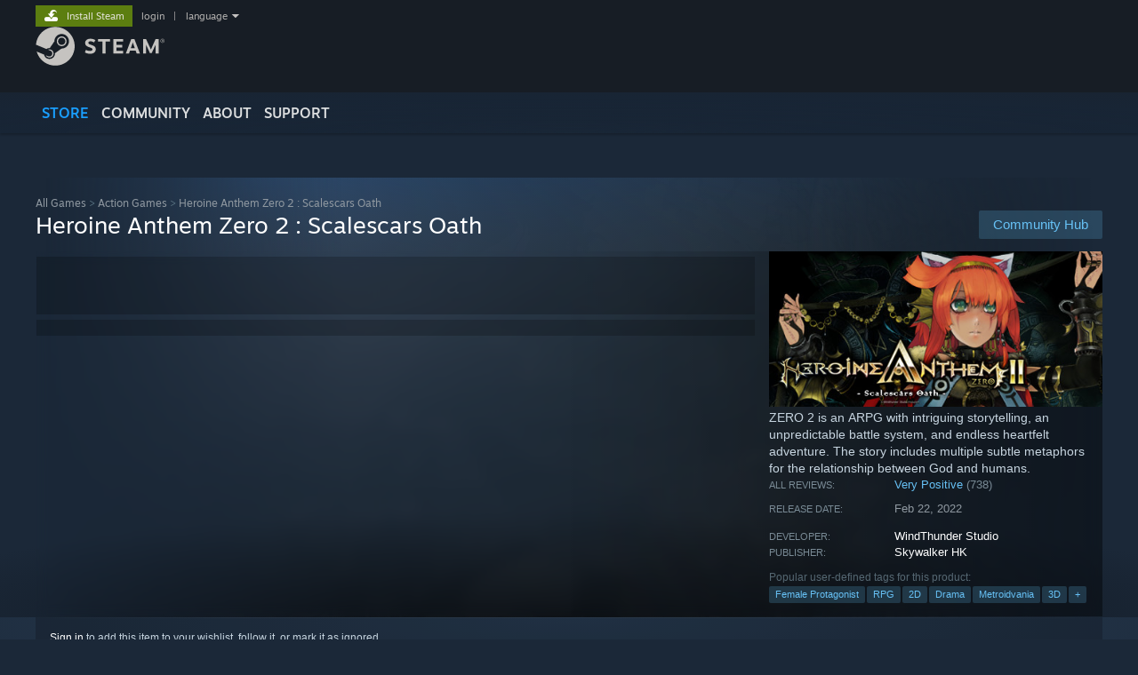

--- FILE ---
content_type: text/html; charset=UTF-8
request_url: https://store.steampowered.com/app/787850/
body_size: 34168
content:
<!DOCTYPE html>
<html class=" responsive DesktopUI" lang="en"  >
<head>
	<meta http-equiv="Content-Type" content="text/html; charset=UTF-8">
			<meta name="viewport" content="width=device-width,initial-scale=1">
		<meta name="theme-color" content="#171a21">
		<title>Heroine Anthem Zero 2 : Scalescars Oath on Steam</title>
	<link rel="shortcut icon" href="/favicon.ico" type="image/x-icon">

	
	
	<link href="https://store.fastly.steamstatic.com/public/shared/css/motiva_sans.css?v=YzJgj1FjzW34&amp;l=english&amp;_cdn=fastly" rel="stylesheet" type="text/css">
<link href="https://store.fastly.steamstatic.com/public/shared/css/shared_global.css?v=5XkbSOGXkof1&amp;l=english&amp;_cdn=fastly" rel="stylesheet" type="text/css">
<link href="https://store.fastly.steamstatic.com/public/shared/css/buttons.css?v=BZhNEtESfYSJ&amp;l=english&amp;_cdn=fastly" rel="stylesheet" type="text/css">
<link href="https://store.fastly.steamstatic.com/public/css/v6/store.css?v=1qFhqhx4suKR&amp;l=english&amp;_cdn=fastly" rel="stylesheet" type="text/css">
<link href="https://store.fastly.steamstatic.com/public/shared/css/user_reviews.css?v=b0cZlMcskbIe&amp;l=english&amp;_cdn=fastly" rel="stylesheet" type="text/css">
<link href="https://store.fastly.steamstatic.com/public/shared/css/store_game_shared.css?v=h3rDvpE1fR8Z&amp;l=english&amp;_cdn=fastly" rel="stylesheet" type="text/css">
<link href="https://store.fastly.steamstatic.com/public/css/v6/game.css?v=jaU8_FLVAMkC&amp;l=english&amp;_cdn=fastly" rel="stylesheet" type="text/css">
<link href="https://store.fastly.steamstatic.com/public/shared/css/store_background_shared.css?v=RuX0Jh-U_mAP&amp;l=english&amp;_cdn=fastly" rel="stylesheet" type="text/css">
<link href="https://store.fastly.steamstatic.com/public/css/v6/recommended.css?v=nA3oYBwYrGxr&amp;l=english&amp;_cdn=fastly" rel="stylesheet" type="text/css">
<link href="https://store.fastly.steamstatic.com/public/css/v6/user_reviews_rewards.css?v=nDJVyLGQ1XMI&amp;l=english&amp;_cdn=fastly" rel="stylesheet" type="text/css">
<link href="https://store.fastly.steamstatic.com/public/shared/css/apphub.css?v=JES1wSdylAoi&amp;l=english&amp;_cdn=fastly" rel="stylesheet" type="text/css">
<link href="https://store.fastly.steamstatic.com/public/shared/css/ui-lightness/jquery-ui-1.7.2.custom.css?v=qgq7mHqEwLbE&amp;l=english&amp;_cdn=fastly" rel="stylesheet" type="text/css">
<link href="https://store.fastly.steamstatic.com/public/css/v6/game_mob.css?v=-xKwPE0nfqKW&amp;l=english&amp;_cdn=fastly" rel="stylesheet" type="text/css">
<link href="https://store.fastly.steamstatic.com/public/shared/css/shared_responsive.css?v=WVLOLXraD1WH&amp;l=english&amp;_cdn=fastly" rel="stylesheet" type="text/css">
<script type="text/javascript" src="https://store.fastly.steamstatic.com/public/shared/javascript/jquery-1.8.3.min.js?v=NXam5zydzNu8&amp;l=english&amp;_cdn=fastly"></script>
<script type="text/javascript">$J = jQuery.noConflict();</script><script type="text/javascript">VALVE_PUBLIC_PATH = "https:\/\/store.fastly.steamstatic.com\/public\/";</script><script type="text/javascript" src="https://store.fastly.steamstatic.com/public/shared/javascript/tooltip.js?v=LZHsOVauqTrm&amp;l=english&amp;_cdn=fastly"></script>

<script type="text/javascript" src="https://store.fastly.steamstatic.com/public/shared/javascript/shared_global.js?v=x5wW9YfLl2m8&amp;l=english&amp;_cdn=fastly"></script>

<script type="text/javascript" src="https://store.fastly.steamstatic.com/public/shared/javascript/auth_refresh.js?v=w6QbwI-5-j2S&amp;l=english&amp;_cdn=fastly"></script>

<script type="text/javascript" src="https://store.fastly.steamstatic.com/public/javascript/main.js?v=IBr21mD23BIS&amp;l=english&amp;_cdn=fastly"></script>

<script type="text/javascript" src="https://store.fastly.steamstatic.com/public/javascript/dynamicstore.js?v=3P4YAlppbh1T&amp;l=english&amp;_cdn=fastly"></script>

<script type="text/javascript">Object.seal && [ Object, Array, String, Number ].map( function( builtin ) { Object.seal( builtin.prototype ); } );</script>
		<script type="text/javascript">
			document.addEventListener('DOMContentLoaded', function(event) {
				$J.data( document, 'x_readytime', new Date().getTime() );
				$J.data( document, 'x_oldref', GetNavCookie() );
				SetupTooltips( { tooltipCSSClass: 'store_tooltip'} );
		});
		</script><script type="text/javascript" src="https://store.fastly.steamstatic.com/public/javascript/gamehighlightplayer.js?v=d3866k3rcR-N&amp;l=english&amp;_cdn=fastly"></script>
<script type="text/javascript" src="https://store.fastly.steamstatic.com/public/shared/javascript/user_reviews.js?v=li2vp_5Z315e&amp;l=english&amp;_cdn=fastly"></script>
<script type="text/javascript" src="https://store.fastly.steamstatic.com/public/shared/javascript/dselect.js?v=tlZW77wZ6zgo&amp;l=english&amp;_cdn=fastly"></script>
<script type="text/javascript" src="https://store.fastly.steamstatic.com/public/javascript/app_tagging.js?v=jzh2Y03tD8Ea&amp;l=english&amp;_cdn=fastly"></script>
<script type="text/javascript" src="https://store.fastly.steamstatic.com/public/javascript/game.js?v=qpQw5rYMqcU1&amp;l=english&amp;_cdn=fastly"></script>
<script type="text/javascript" src="https://store.fastly.steamstatic.com/public/shared/javascript/flot-0.8/jquery.flot.min.js?v=mSfqk1QKKgiz&amp;l=english&amp;_cdn=fastly"></script>
<script type="text/javascript" src="https://store.fastly.steamstatic.com/public/shared/javascript/flot-0.8/jquery.flot.resize.min.js?v=MeIf0YViALgL&amp;l=english&amp;_cdn=fastly"></script>
<script type="text/javascript" src="https://store.fastly.steamstatic.com/public/shared/javascript/flot-0.8/jquery.flot.time.min.js?v=CIECDYHJjBgN&amp;l=english&amp;_cdn=fastly"></script>
<script type="text/javascript" src="https://store.fastly.steamstatic.com/public/shared/javascript/flot-0.8/jquery.flot.selection.min.js?v=laPWW88ZIIHe&amp;l=english&amp;_cdn=fastly"></script>
<script type="text/javascript" src="https://store.fastly.steamstatic.com/public/shared/javascript/jquery-ui-1.9.2.js?v=Bu2RA9fLXSi-&amp;l=english&amp;_cdn=fastly"></script>
<script type="text/javascript" src="https://store.fastly.steamstatic.com/public/shared/javascript/shared_responsive_adapter.js?v=cOPkuDRAsmuy&amp;l=english&amp;_cdn=fastly"></script>

						<meta name="twitter:card" content="summary_large_image">
					<meta name="Description" content="ZERO 2 is an ARPG with intriguing storytelling, an unpredictable battle system, and endless heartfelt adventure. The story includes multiple subtle metaphors for the relationship between God and humans.">
			
	<meta name="twitter:site" content="@steam" />

						<meta property="og:title" content="Heroine Anthem Zero 2 : Scalescars Oath on Steam">
					<meta property="twitter:title" content="Heroine Anthem Zero 2 : Scalescars Oath on Steam">
					<meta property="og:type" content="website">
					<meta property="fb:app_id" content="105386699540688">
					<meta property="og:site" content="Steam">
					<meta property="og:url" content="https://store.steampowered.com/app/787850/Heroine_Anthem_Zero_2__Scalescars_Oath/">
					<meta property="og:description" content="ZERO 2 is an ARPG with intriguing storytelling, an unpredictable battle system, and endless heartfelt adventure. The story includes multiple subtle metaphors for the relationship between God and humans.">
					<meta property="twitter:description" content="ZERO 2 is an ARPG with intriguing storytelling, an unpredictable battle system, and endless heartfelt adventure. The story includes multiple subtle metaphors for the relationship between God and humans.">
			
			<link rel="canonical" href="https://store.steampowered.com/app/787850/Heroine_Anthem_Zero_2__Scalescars_Oath/">
	
			<link rel="image_src" href="https://shared.fastly.steamstatic.com/store_item_assets/steam/apps/787850/capsule_616x353.jpg?t=1700199872">
		<meta property="og:image" content="https://shared.fastly.steamstatic.com/store_item_assets/steam/apps/787850/capsule_616x353.jpg?t=1700199872">
		<meta name="twitter:image" content="https://shared.fastly.steamstatic.com/store_item_assets/steam/apps/787850/capsule_616x353.jpg?t=1700199872" />
				
	
	
	
	
	</head>
<body class="v6 app game_bg menu_background_overlap application widestore v7menu responsive_page ">


<div class="responsive_page_frame with_header">
						<div role="navigation" class="responsive_page_menu_ctn mainmenu" aria-label="Mobile Menu">
				<div class="responsive_page_menu"  id="responsive_page_menu">
										<div class="mainmenu_contents">
						<div class="mainmenu_contents_items">
															<a class="menuitem" href="https://store.steampowered.com/login/?redir=app%2F787850%2F&redir_ssl=1&snr=1_5_9__global-header">
									Login								</a>
															<a class="menuitem supernav supernav_active" href="https://store.steampowered.com/?snr=1_5_9__global-responsive-menu" data-tooltip-type="selector" data-tooltip-content=".submenu_Store">
				Store			</a>
			<div class="submenu_Store" style="display: none;" data-submenuid="Store">
														<a class="submenuitem" href="https://store.steampowered.com/?snr=1_5_9__global-responsive-menu">
						Home											</a>
														<a class="submenuitem" href="https://store.steampowered.com/explore/?snr=1_5_9__global-responsive-menu">
						Discovery Queue											</a>
														<a class="submenuitem" href="https://steamcommunity.com/my/wishlist/">
						Wishlist											</a>
														<a class="submenuitem" href="https://store.steampowered.com/points/shop/?snr=1_5_9__global-responsive-menu">
						Points Shop											</a>
														<a class="submenuitem" href="https://store.steampowered.com/news/?snr=1_5_9__global-responsive-menu">
						News											</a>
														<a class="submenuitem" href="https://store.steampowered.com/stats/?snr=1_5_9__global-responsive-menu">
						Stats											</a>
							</div>
										<a class="menuitem supernav" href="https://steamcommunity.com/" data-tooltip-type="selector" data-tooltip-content=".submenu_Community">
				Community			</a>
			<div class="submenu_Community" style="display: none;" data-submenuid="Community">
														<a class="submenuitem" href="https://steamcommunity.com/">
						Home											</a>
														<a class="submenuitem" href="https://steamcommunity.com/discussions/">
						Discussions											</a>
														<a class="submenuitem" href="https://steamcommunity.com/workshop/">
						Workshop											</a>
														<a class="submenuitem" href="https://steamcommunity.com/market/">
						Market											</a>
														<a class="submenuitem" href="https://steamcommunity.com/?subsection=broadcasts">
						Broadcasts											</a>
							</div>
										<a class="menuitem " href="https://store.steampowered.com/about/?snr=1_5_9__global-responsive-menu">
				About			</a>
										<a class="menuitem " href="https://help.steampowered.com/en/">
				Support			</a>
			
							<div class="minor_menu_items">
																								<div class="menuitem change_language_action">
									Change language								</div>
																																	<a class="menuitem" href="https://store.steampowered.com/mobile" target="_blank" rel="noreferrer">Get the Steam Mobile App</a>
																									<div class="menuitem" role="link" onclick="Responsive_RequestDesktopView();">
										View desktop website									</div>
															</div>
						</div>
						<div class="mainmenu_footer_spacer  "></div>
						<div class="mainmenu_footer">
															<div class="mainmenu_footer_logo"><img src="https://store.fastly.steamstatic.com/public/shared/images/responsive/footerLogo_valve_new.png"></div>
								© Valve Corporation. All rights reserved. All trademarks are property of their respective owners in the US and other countries.								<span class="mainmenu_valve_links">
									<a href="https://store.steampowered.com/privacy_agreement/?snr=1_5_9__global-responsive-menu" target="_blank">Privacy Policy</a>
									&nbsp;| &nbsp;<a href="http://www.valvesoftware.com/legal.htm" target="_blank">Legal</a>
									&nbsp;| &nbsp;<a href="https://help.steampowered.com/faqs/view/10BB-D27A-6378-4436" target="_blank">Accessibility</a>
									&nbsp;| &nbsp;<a href="https://store.steampowered.com/subscriber_agreement/?snr=1_5_9__global-responsive-menu" target="_blank">Steam Subscriber Agreement</a>
									&nbsp;| &nbsp;<a href="https://store.steampowered.com/steam_refunds/?snr=1_5_9__global-responsive-menu" target="_blank">Refunds</a>
								</span>
													</div>
					</div>
									</div>
			</div>
		
		<div class="responsive_local_menu_tab"></div>

		<div class="responsive_page_menu_ctn localmenu">
			<div class="responsive_page_menu"  id="responsive_page_local_menu" data-panel="{&quot;onOptionsActionDescription&quot;:&quot;Filter&quot;,&quot;onOptionsButton&quot;:&quot;Responsive_ToggleLocalMenu()&quot;,&quot;onCancelButton&quot;:&quot;Responsive_ToggleLocalMenu()&quot;}">
				<div class="localmenu_content" data-panel="{&quot;maintainY&quot;:true,&quot;bFocusRingRoot&quot;:true,&quot;flow-children&quot;:&quot;column&quot;}">
				</div>
			</div>
		</div>



					<div class="responsive_header">
				<div class="responsive_header_content">
					<div id="responsive_menu_logo">
						<img src="https://store.fastly.steamstatic.com/public/shared/images/responsive/header_menu_hamburger.png" height="100%">
											</div>
					<div class="responsive_header_logo">
						<a href="https://store.steampowered.com/?snr=1_5_9__global-responsive-menu">
															<img src="https://store.fastly.steamstatic.com/public/shared/images/responsive/header_logo.png" height="36" border="0" alt="STEAM">
													</a>
					</div>
					<div class="responsive_header_react_target" data-featuretarget="store-menu-responsive-search"><div class="responsive_header_react_placeholder"></div></div>				</div>
			</div>
		
		<div class="responsive_page_content_overlay">

		</div>

		<div class="responsive_fixonscroll_ctn nonresponsive_hidden ">
		</div>
	
	<div class="responsive_page_content">

		<div role="banner" id="global_header" data-panel="{&quot;flow-children&quot;:&quot;row&quot;}">
	<div class="content">
		<div class="logo">
			<span id="logo_holder">
									<a href="https://store.steampowered.com/?snr=1_5_9__global-header" aria-label="Link to the Steam Homepage">
						<img src="https://store.fastly.steamstatic.com/public/shared/images/header/logo_steam.svg?t=962016" width="176" height="44" alt="Link to the Steam Homepage">
					</a>
							</span>
		</div>

			<div role="navigation" class="supernav_container" aria-label="Global Menu">
								<a class="menuitem supernav supernav_active" href="https://store.steampowered.com/?snr=1_5_9__global-header" data-tooltip-type="selector" data-tooltip-content=".submenu_Store">
				STORE			</a>
			<div class="submenu_Store" style="display: none;" data-submenuid="Store">
														<a class="submenuitem" href="https://store.steampowered.com/?snr=1_5_9__global-header">
						Home											</a>
														<a class="submenuitem" href="https://store.steampowered.com/explore/?snr=1_5_9__global-header">
						Discovery Queue											</a>
														<a class="submenuitem" href="https://steamcommunity.com/my/wishlist/">
						Wishlist											</a>
														<a class="submenuitem" href="https://store.steampowered.com/points/shop/?snr=1_5_9__global-header">
						Points Shop											</a>
														<a class="submenuitem" href="https://store.steampowered.com/news/?snr=1_5_9__global-header">
						News											</a>
														<a class="submenuitem" href="https://store.steampowered.com/stats/?snr=1_5_9__global-header">
						Stats											</a>
							</div>
										<a class="menuitem supernav" href="https://steamcommunity.com/" data-tooltip-type="selector" data-tooltip-content=".submenu_Community">
				COMMUNITY			</a>
			<div class="submenu_Community" style="display: none;" data-submenuid="Community">
														<a class="submenuitem" href="https://steamcommunity.com/">
						Home											</a>
														<a class="submenuitem" href="https://steamcommunity.com/discussions/">
						Discussions											</a>
														<a class="submenuitem" href="https://steamcommunity.com/workshop/">
						Workshop											</a>
														<a class="submenuitem" href="https://steamcommunity.com/market/">
						Market											</a>
														<a class="submenuitem" href="https://steamcommunity.com/?subsection=broadcasts">
						Broadcasts											</a>
							</div>
										<a class="menuitem " href="https://store.steampowered.com/about/?snr=1_5_9__global-header">
				About			</a>
										<a class="menuitem " href="https://help.steampowered.com/en/">
				SUPPORT			</a>
				</div>
	<script type="text/javascript">
		jQuery(function($) {
			$('#global_header .supernav').v_tooltip({'location':'bottom', 'destroyWhenDone': false, 'tooltipClass': 'supernav_content', 'offsetY':-6, 'offsetX': 1, 'horizontalSnap': 4, 'tooltipParent': '#global_header .supernav_container', 'correctForScreenSize': false});
		});
	</script>

		<div id="global_actions">
			<div role="navigation" id="global_action_menu" aria-label="Account Menu">
									<a class="header_installsteam_btn header_installsteam_btn_green" href="https://store.steampowered.com/about/?snr=1_5_9__global-header">
						<div class="header_installsteam_btn_content">
							Install Steam						</div>
					</a>
				
				
									<a class="global_action_link" href="https://store.steampowered.com/login/?redir=app%2F787850%2F&redir_ssl=1&snr=1_5_9__global-header">login</a>
											&nbsp;|&nbsp;
						<span class="pulldown global_action_link" id="language_pulldown" onclick="ShowMenu( this, 'language_dropdown', 'right' );">language</span>
						<div class="popup_block_new" id="language_dropdown" style="display: none;">
							<div class="popup_body popup_menu">
																																					<a class="popup_menu_item tight" href="?l=schinese" onclick="ChangeLanguage( 'schinese' ); return false;">简体中文 (Simplified Chinese)</a>
																													<a class="popup_menu_item tight" href="?l=tchinese" onclick="ChangeLanguage( 'tchinese' ); return false;">繁體中文 (Traditional Chinese)</a>
																													<a class="popup_menu_item tight" href="?l=japanese" onclick="ChangeLanguage( 'japanese' ); return false;">日本語 (Japanese)</a>
																													<a class="popup_menu_item tight" href="?l=koreana" onclick="ChangeLanguage( 'koreana' ); return false;">한국어 (Korean)</a>
																													<a class="popup_menu_item tight" href="?l=thai" onclick="ChangeLanguage( 'thai' ); return false;">ไทย (Thai)</a>
																													<a class="popup_menu_item tight" href="?l=bulgarian" onclick="ChangeLanguage( 'bulgarian' ); return false;">Български (Bulgarian)</a>
																													<a class="popup_menu_item tight" href="?l=czech" onclick="ChangeLanguage( 'czech' ); return false;">Čeština (Czech)</a>
																													<a class="popup_menu_item tight" href="?l=danish" onclick="ChangeLanguage( 'danish' ); return false;">Dansk (Danish)</a>
																													<a class="popup_menu_item tight" href="?l=german" onclick="ChangeLanguage( 'german' ); return false;">Deutsch (German)</a>
																																							<a class="popup_menu_item tight" href="?l=spanish" onclick="ChangeLanguage( 'spanish' ); return false;">Español - España (Spanish - Spain)</a>
																													<a class="popup_menu_item tight" href="?l=latam" onclick="ChangeLanguage( 'latam' ); return false;">Español - Latinoamérica (Spanish - Latin America)</a>
																													<a class="popup_menu_item tight" href="?l=greek" onclick="ChangeLanguage( 'greek' ); return false;">Ελληνικά (Greek)</a>
																													<a class="popup_menu_item tight" href="?l=french" onclick="ChangeLanguage( 'french' ); return false;">Français (French)</a>
																													<a class="popup_menu_item tight" href="?l=italian" onclick="ChangeLanguage( 'italian' ); return false;">Italiano (Italian)</a>
																													<a class="popup_menu_item tight" href="?l=indonesian" onclick="ChangeLanguage( 'indonesian' ); return false;">Bahasa Indonesia (Indonesian)</a>
																													<a class="popup_menu_item tight" href="?l=hungarian" onclick="ChangeLanguage( 'hungarian' ); return false;">Magyar (Hungarian)</a>
																													<a class="popup_menu_item tight" href="?l=dutch" onclick="ChangeLanguage( 'dutch' ); return false;">Nederlands (Dutch)</a>
																													<a class="popup_menu_item tight" href="?l=norwegian" onclick="ChangeLanguage( 'norwegian' ); return false;">Norsk (Norwegian)</a>
																													<a class="popup_menu_item tight" href="?l=polish" onclick="ChangeLanguage( 'polish' ); return false;">Polski (Polish)</a>
																													<a class="popup_menu_item tight" href="?l=portuguese" onclick="ChangeLanguage( 'portuguese' ); return false;">Português (Portuguese - Portugal)</a>
																													<a class="popup_menu_item tight" href="?l=brazilian" onclick="ChangeLanguage( 'brazilian' ); return false;">Português - Brasil (Portuguese - Brazil)</a>
																													<a class="popup_menu_item tight" href="?l=romanian" onclick="ChangeLanguage( 'romanian' ); return false;">Română (Romanian)</a>
																													<a class="popup_menu_item tight" href="?l=russian" onclick="ChangeLanguage( 'russian' ); return false;">Русский (Russian)</a>
																													<a class="popup_menu_item tight" href="?l=finnish" onclick="ChangeLanguage( 'finnish' ); return false;">Suomi (Finnish)</a>
																													<a class="popup_menu_item tight" href="?l=swedish" onclick="ChangeLanguage( 'swedish' ); return false;">Svenska (Swedish)</a>
																													<a class="popup_menu_item tight" href="?l=turkish" onclick="ChangeLanguage( 'turkish' ); return false;">Türkçe (Turkish)</a>
																													<a class="popup_menu_item tight" href="?l=vietnamese" onclick="ChangeLanguage( 'vietnamese' ); return false;">Tiếng Việt (Vietnamese)</a>
																													<a class="popup_menu_item tight" href="?l=ukrainian" onclick="ChangeLanguage( 'ukrainian' ); return false;">Українська (Ukrainian)</a>
																									<a class="popup_menu_item tight" href="https://www.valvesoftware.com/en/contact?contact-person=Translation%20Team%20Feedback" target="_blank">Report a translation problem</a>
							</div>
						</div>
												</div>
					</div>
			</div>
</div>
<div class="StoreMenuLoadingPlaceholder" data-featuretarget="store-menu-v7"><div class="PlaceholderInner"></div></div><div id="responsive_store_nav_ctn"></div><div id="responsive_store_nav_overlay" style="display:none"><div id="responsive_store_nav_overlay_ctn"></div><div id="responsive_store_nav_overlay_bottom"></div></div><div id="responsive_store_search_overlay" style="display:none"></div><div data-cart-banner-spot="1"></div>
		<div role="main" class="responsive_page_template_content" id="responsive_page_template_content" data-panel="{&quot;autoFocus&quot;:true}" >

			<div id="application_config" style="display: none;"  data-config="{&quot;EUNIVERSE&quot;:1,&quot;WEB_UNIVERSE&quot;:&quot;public&quot;,&quot;LANGUAGE&quot;:&quot;english&quot;,&quot;COUNTRY&quot;:&quot;US&quot;,&quot;MEDIA_CDN_COMMUNITY_URL&quot;:&quot;https:\/\/cdn.fastly.steamstatic.com\/steamcommunity\/public\/&quot;,&quot;MEDIA_CDN_URL&quot;:&quot;https:\/\/cdn.fastly.steamstatic.com\/&quot;,&quot;VIDEO_CDN_URL&quot;:&quot;https:\/\/video.fastly.steamstatic.com\/&quot;,&quot;COMMUNITY_CDN_URL&quot;:&quot;https:\/\/community.fastly.steamstatic.com\/&quot;,&quot;COMMUNITY_CDN_ASSET_URL&quot;:&quot;https:\/\/cdn.fastly.steamstatic.com\/steamcommunity\/public\/assets\/&quot;,&quot;STORE_CDN_URL&quot;:&quot;https:\/\/store.fastly.steamstatic.com\/&quot;,&quot;PUBLIC_SHARED_URL&quot;:&quot;https:\/\/store.fastly.steamstatic.com\/public\/shared\/&quot;,&quot;COMMUNITY_BASE_URL&quot;:&quot;https:\/\/steamcommunity.com\/&quot;,&quot;CHAT_BASE_URL&quot;:&quot;https:\/\/steamcommunity.com\/&quot;,&quot;STORE_BASE_URL&quot;:&quot;https:\/\/store.steampowered.com\/&quot;,&quot;STORE_CHECKOUT_BASE_URL&quot;:&quot;https:\/\/checkout.steampowered.com\/&quot;,&quot;IMG_URL&quot;:&quot;https:\/\/store.fastly.steamstatic.com\/public\/images\/&quot;,&quot;STEAMTV_BASE_URL&quot;:&quot;https:\/\/steam.tv\/&quot;,&quot;HELP_BASE_URL&quot;:&quot;https:\/\/help.steampowered.com\/&quot;,&quot;PARTNER_BASE_URL&quot;:&quot;https:\/\/partner.steamgames.com\/&quot;,&quot;STATS_BASE_URL&quot;:&quot;https:\/\/partner.steampowered.com\/&quot;,&quot;INTERNAL_STATS_BASE_URL&quot;:&quot;https:\/\/steamstats.valve.org\/&quot;,&quot;IN_CLIENT&quot;:false,&quot;USE_POPUPS&quot;:false,&quot;STORE_ICON_BASE_URL&quot;:&quot;https:\/\/shared.fastly.steamstatic.com\/store_item_assets\/steam\/apps\/&quot;,&quot;STORE_ITEM_BASE_URL&quot;:&quot;https:\/\/shared.fastly.steamstatic.com\/store_item_assets\/&quot;,&quot;WEBAPI_BASE_URL&quot;:&quot;https:\/\/api.steampowered.com\/&quot;,&quot;TOKEN_URL&quot;:&quot;https:\/\/store.steampowered.com\/\/chat\/clientjstoken&quot;,&quot;BUILD_TIMESTAMP&quot;:1763685320,&quot;PAGE_TIMESTAMP&quot;:1763809502,&quot;IN_TENFOOT&quot;:false,&quot;IN_GAMEPADUI&quot;:false,&quot;IN_CHROMEOS&quot;:false,&quot;IN_MOBILE_WEBVIEW&quot;:false,&quot;PLATFORM&quot;:&quot;macos&quot;,&quot;BASE_URL_STORE_CDN_ASSETS&quot;:&quot;https:\/\/cdn.fastly.steamstatic.com\/store\/&quot;,&quot;EREALM&quot;:1,&quot;LOGIN_BASE_URL&quot;:&quot;https:\/\/login.steampowered.com\/&quot;,&quot;AVATAR_BASE_URL&quot;:&quot;https:\/\/avatars.fastly.steamstatic.com\/&quot;,&quot;FROM_WEB&quot;:true,&quot;WEBSITE_ID&quot;:&quot;Store&quot;,&quot;BASE_URL_SHARED_CDN&quot;:&quot;https:\/\/shared.fastly.steamstatic.com\/&quot;,&quot;CLAN_CDN_ASSET_URL&quot;:&quot;https:\/\/clan.fastly.steamstatic.com\/&quot;,&quot;COMMUNITY_ASSETS_BASE_URL&quot;:&quot;https:\/\/shared.fastly.steamstatic.com\/community_assets\/&quot;,&quot;SNR&quot;:&quot;1_5_9_&quot;}" data-userinfo="{&quot;logged_in&quot;:false,&quot;country_code&quot;:&quot;US&quot;,&quot;excluded_content_descriptors&quot;:[3,4]}" data-hwinfo="{&quot;bSteamOS&quot;:false,&quot;bSteamDeck&quot;:false}" data-broadcastuser="{&quot;success&quot;:1,&quot;bHideStoreBroadcast&quot;:false}" data-store_page_asset_url="&quot;https:\/\/shared.fastly.steamstatic.com\/store_item_assets\/steam\/apps\/787850\/%s?t=1700199872&quot;" data-store_page_extra_assets_url="&quot;https:\/\/shared.fastly.steamstatic.com\/store_item_assets\/steam\/apps\/787850\/%s?t=1700199872&quot;" data-store_page_extra_assets_map="{&quot;extras\/steam07.gif&quot;:[{&quot;urlPart&quot;:&quot;extras\/bf11f0548885df02946c2c399219faee.poster.avif&quot;,&quot;extension&quot;:&quot;poster.avif&quot;,&quot;alt_text&quot;:null,&quot;urlPartBig&quot;:null,&quot;width&quot;:&quot;360&quot;,&quot;height&quot;:&quot;203&quot;},{&quot;urlPart&quot;:&quot;extras\/bf11f0548885df02946c2c399219faee.webm&quot;,&quot;extension&quot;:&quot;webm&quot;,&quot;alt_text&quot;:null,&quot;urlPartBig&quot;:null,&quot;width&quot;:&quot;360&quot;,&quot;height&quot;:&quot;202&quot;},{&quot;urlPart&quot;:&quot;extras\/bf11f0548885df02946c2c399219faee.mp4&quot;,&quot;extension&quot;:&quot;mp4&quot;,&quot;alt_text&quot;:null,&quot;urlPartBig&quot;:null,&quot;width&quot;:&quot;360&quot;,&quot;height&quot;:&quot;202&quot;}],&quot;extras\/steam08.gif&quot;:[{&quot;urlPart&quot;:&quot;extras\/1bed0e19bb5723b768840bd52b5813e9.poster.avif&quot;,&quot;extension&quot;:&quot;poster.avif&quot;,&quot;alt_text&quot;:null,&quot;urlPartBig&quot;:null,&quot;width&quot;:&quot;360&quot;,&quot;height&quot;:&quot;202&quot;},{&quot;urlPart&quot;:&quot;extras\/1bed0e19bb5723b768840bd52b5813e9.webm&quot;,&quot;extension&quot;:&quot;webm&quot;,&quot;alt_text&quot;:null,&quot;urlPartBig&quot;:null,&quot;width&quot;:&quot;360&quot;,&quot;height&quot;:&quot;202&quot;},{&quot;urlPart&quot;:&quot;extras\/1bed0e19bb5723b768840bd52b5813e9.mp4&quot;,&quot;extension&quot;:&quot;mp4&quot;,&quot;alt_text&quot;:null,&quot;urlPartBig&quot;:null,&quot;width&quot;:&quot;360&quot;,&quot;height&quot;:&quot;202&quot;}],&quot;extras\/steam09.gif&quot;:[{&quot;urlPart&quot;:&quot;extras\/852981eeec31746376a40579eb6a2bf9.poster.avif&quot;,&quot;extension&quot;:&quot;poster.avif&quot;,&quot;alt_text&quot;:null,&quot;urlPartBig&quot;:null,&quot;width&quot;:&quot;360&quot;,&quot;height&quot;:&quot;202&quot;},{&quot;urlPart&quot;:&quot;extras\/852981eeec31746376a40579eb6a2bf9.webm&quot;,&quot;extension&quot;:&quot;webm&quot;,&quot;alt_text&quot;:null,&quot;urlPartBig&quot;:null,&quot;width&quot;:&quot;360&quot;,&quot;height&quot;:&quot;202&quot;},{&quot;urlPart&quot;:&quot;extras\/852981eeec31746376a40579eb6a2bf9.mp4&quot;,&quot;extension&quot;:&quot;mp4&quot;,&quot;alt_text&quot;:null,&quot;urlPartBig&quot;:null,&quot;width&quot;:&quot;360&quot;,&quot;height&quot;:&quot;202&quot;}],&quot;extras\/steam10.gif&quot;:[{&quot;urlPart&quot;:&quot;extras\/290ff9597302c62233661659e19cff27.poster.avif&quot;,&quot;extension&quot;:&quot;poster.avif&quot;,&quot;alt_text&quot;:null,&quot;urlPartBig&quot;:null,&quot;width&quot;:&quot;360&quot;,&quot;height&quot;:&quot;202&quot;},{&quot;urlPart&quot;:&quot;extras\/290ff9597302c62233661659e19cff27.webm&quot;,&quot;extension&quot;:&quot;webm&quot;,&quot;alt_text&quot;:null,&quot;urlPartBig&quot;:null,&quot;width&quot;:&quot;360&quot;,&quot;height&quot;:&quot;202&quot;},{&quot;urlPart&quot;:&quot;extras\/290ff9597302c62233661659e19cff27.mp4&quot;,&quot;extension&quot;:&quot;mp4&quot;,&quot;alt_text&quot;:null,&quot;urlPartBig&quot;:null,&quot;width&quot;:&quot;360&quot;,&quot;height&quot;:&quot;202&quot;}],&quot;extras\/steam11.gif&quot;:[{&quot;urlPart&quot;:&quot;extras\/341cf817b4657c7c499d5e24fcc39d7d.poster.avif&quot;,&quot;extension&quot;:&quot;poster.avif&quot;,&quot;alt_text&quot;:null,&quot;urlPartBig&quot;:null,&quot;width&quot;:&quot;304&quot;,&quot;height&quot;:&quot;202&quot;},{&quot;urlPart&quot;:&quot;extras\/341cf817b4657c7c499d5e24fcc39d7d.webm&quot;,&quot;extension&quot;:&quot;webm&quot;,&quot;alt_text&quot;:null,&quot;urlPartBig&quot;:null,&quot;width&quot;:&quot;304&quot;,&quot;height&quot;:&quot;202&quot;},{&quot;urlPart&quot;:&quot;extras\/341cf817b4657c7c499d5e24fcc39d7d.mp4&quot;,&quot;extension&quot;:&quot;mp4&quot;,&quot;alt_text&quot;:null,&quot;urlPartBig&quot;:null,&quot;width&quot;:&quot;304&quot;,&quot;height&quot;:&quot;202&quot;}],&quot;extras\/steam02.gif&quot;:[{&quot;urlPart&quot;:&quot;extras\/2df9b8c8c4717deb29c8c6531fd33ef6.poster.avif&quot;,&quot;extension&quot;:&quot;poster.avif&quot;,&quot;alt_text&quot;:null,&quot;urlPartBig&quot;:null,&quot;width&quot;:&quot;640&quot;,&quot;height&quot;:&quot;300&quot;},{&quot;urlPart&quot;:&quot;extras\/2df9b8c8c4717deb29c8c6531fd33ef6.webm&quot;,&quot;extension&quot;:&quot;webm&quot;,&quot;alt_text&quot;:null,&quot;urlPartBig&quot;:null,&quot;width&quot;:&quot;640&quot;,&quot;height&quot;:&quot;300&quot;},{&quot;urlPart&quot;:&quot;extras\/2df9b8c8c4717deb29c8c6531fd33ef6.mp4&quot;,&quot;extension&quot;:&quot;mp4&quot;,&quot;alt_text&quot;:null,&quot;urlPartBig&quot;:null,&quot;width&quot;:&quot;640&quot;,&quot;height&quot;:&quot;300&quot;}],&quot;extras\/steam03.gif&quot;:[{&quot;urlPart&quot;:&quot;extras\/6bab257774148ce9e9482663e3d79027.poster.avif&quot;,&quot;extension&quot;:&quot;poster.avif&quot;,&quot;alt_text&quot;:null,&quot;urlPartBig&quot;:null,&quot;width&quot;:&quot;640&quot;,&quot;height&quot;:&quot;300&quot;},{&quot;urlPart&quot;:&quot;extras\/6bab257774148ce9e9482663e3d79027.webm&quot;,&quot;extension&quot;:&quot;webm&quot;,&quot;alt_text&quot;:null,&quot;urlPartBig&quot;:null,&quot;width&quot;:&quot;640&quot;,&quot;height&quot;:&quot;300&quot;},{&quot;urlPart&quot;:&quot;extras\/6bab257774148ce9e9482663e3d79027.mp4&quot;,&quot;extension&quot;:&quot;mp4&quot;,&quot;alt_text&quot;:null,&quot;urlPartBig&quot;:null,&quot;width&quot;:&quot;640&quot;,&quot;height&quot;:&quot;300&quot;}],&quot;extras\/steam06.gif&quot;:[{&quot;urlPart&quot;:&quot;extras\/dd033e241f310596920bca1019eaeb9f.poster.avif&quot;,&quot;extension&quot;:&quot;poster.avif&quot;,&quot;alt_text&quot;:null,&quot;urlPartBig&quot;:null,&quot;width&quot;:&quot;360&quot;,&quot;height&quot;:&quot;203&quot;},{&quot;urlPart&quot;:&quot;extras\/dd033e241f310596920bca1019eaeb9f.webm&quot;,&quot;extension&quot;:&quot;webm&quot;,&quot;alt_text&quot;:null,&quot;urlPartBig&quot;:null,&quot;width&quot;:&quot;360&quot;,&quot;height&quot;:&quot;202&quot;},{&quot;urlPart&quot;:&quot;extras\/dd033e241f310596920bca1019eaeb9f.mp4&quot;,&quot;extension&quot;:&quot;mp4&quot;,&quot;alt_text&quot;:null,&quot;urlPartBig&quot;:null,&quot;width&quot;:&quot;360&quot;,&quot;height&quot;:&quot;202&quot;}],&quot;extras\/steam05.gif&quot;:[{&quot;urlPart&quot;:&quot;extras\/0026f403f460a42df53299bed772c955.poster.avif&quot;,&quot;extension&quot;:&quot;poster.avif&quot;,&quot;alt_text&quot;:null,&quot;urlPartBig&quot;:null,&quot;width&quot;:&quot;360&quot;,&quot;height&quot;:&quot;202&quot;},{&quot;urlPart&quot;:&quot;extras\/0026f403f460a42df53299bed772c955.webm&quot;,&quot;extension&quot;:&quot;webm&quot;,&quot;alt_text&quot;:null,&quot;urlPartBig&quot;:null,&quot;width&quot;:&quot;360&quot;,&quot;height&quot;:&quot;202&quot;},{&quot;urlPart&quot;:&quot;extras\/0026f403f460a42df53299bed772c955.mp4&quot;,&quot;extension&quot;:&quot;mp4&quot;,&quot;alt_text&quot;:null,&quot;urlPartBig&quot;:null,&quot;width&quot;:&quot;360&quot;,&quot;height&quot;:&quot;202&quot;}],&quot;extras\/steam04.gif&quot;:[{&quot;urlPart&quot;:&quot;extras\/21ea6ad7fa0f898b1bf083f0d466d4ba.poster.avif&quot;,&quot;extension&quot;:&quot;poster.avif&quot;,&quot;alt_text&quot;:null,&quot;urlPartBig&quot;:null,&quot;width&quot;:&quot;480&quot;,&quot;height&quot;:&quot;260&quot;},{&quot;urlPart&quot;:&quot;extras\/21ea6ad7fa0f898b1bf083f0d466d4ba.webm&quot;,&quot;extension&quot;:&quot;webm&quot;,&quot;alt_text&quot;:null,&quot;urlPartBig&quot;:null,&quot;width&quot;:&quot;480&quot;,&quot;height&quot;:&quot;260&quot;},{&quot;urlPart&quot;:&quot;extras\/21ea6ad7fa0f898b1bf083f0d466d4ba.mp4&quot;,&quot;extension&quot;:&quot;mp4&quot;,&quot;alt_text&quot;:null,&quot;urlPartBig&quot;:null,&quot;width&quot;:&quot;480&quot;,&quot;height&quot;:&quot;260&quot;}],&quot;extras\/01_story.png&quot;:[{&quot;urlPart&quot;:&quot;extras\/0d7c8f0d2f17861dbd9907df1fa9b80b.webp&quot;,&quot;extension&quot;:&quot;webp&quot;,&quot;alt_text&quot;:null,&quot;urlPartBig&quot;:null,&quot;width&quot;:&quot;194&quot;,&quot;height&quot;:&quot;30&quot;}],&quot;extras\/02_intro.png&quot;:[{&quot;urlPart&quot;:&quot;extras\/c4e9dacc14603c683d848b4fb4513032.webp&quot;,&quot;extension&quot;:&quot;webp&quot;,&quot;alt_text&quot;:null,&quot;urlPartBig&quot;:null,&quot;width&quot;:&quot;294&quot;,&quot;height&quot;:&quot;30&quot;}],&quot;extras\/03_gamefeatures.png&quot;:[{&quot;urlPart&quot;:&quot;extras\/e8062bc3f90f80862a32390380926301.webp&quot;,&quot;extension&quot;:&quot;webp&quot;,&quot;alt_text&quot;:null,&quot;urlPartBig&quot;:null,&quot;width&quot;:&quot;344&quot;,&quot;height&quot;:&quot;30&quot;}],&quot;extras\/character01.jpg&quot;:[{&quot;urlPart&quot;:&quot;extras\/b683985ad013690757d457a1ab8539d8.avif&quot;,&quot;extension&quot;:&quot;avif&quot;,&quot;alt_text&quot;:null,&quot;urlPartBig&quot;:null,&quot;width&quot;:&quot;600&quot;,&quot;height&quot;:&quot;188&quot;}],&quot;extras\/character02.jpg&quot;:[{&quot;urlPart&quot;:&quot;extras\/68b2c0ba45ca08a07edc78f737406875.avif&quot;,&quot;extension&quot;:&quot;avif&quot;,&quot;alt_text&quot;:null,&quot;urlPartBig&quot;:null,&quot;width&quot;:&quot;600&quot;,&quot;height&quot;:&quot;188&quot;}],&quot;extras\/character03.jpg&quot;:[{&quot;urlPart&quot;:&quot;extras\/05e8b50fac4d6d938bdd17f6be9be833.avif&quot;,&quot;extension&quot;:&quot;avif&quot;,&quot;alt_text&quot;:null,&quot;urlPartBig&quot;:null,&quot;width&quot;:&quot;600&quot;,&quot;height&quot;:&quot;188&quot;}],&quot;extras\/worldview_00_twins.jpg&quot;:[{&quot;urlPart&quot;:&quot;extras\/53dc9463a971bca3f68550ca72b031bc.avif&quot;,&quot;extension&quot;:&quot;avif&quot;,&quot;alt_text&quot;:null,&quot;urlPartBig&quot;:null,&quot;width&quot;:&quot;600&quot;,&quot;height&quot;:&quot;228&quot;}],&quot;extras\/worldview_01_leadtouzato.jpg&quot;:[{&quot;urlPart&quot;:&quot;extras\/59182ebffe4d2f0b624744024bda3492.avif&quot;,&quot;extension&quot;:&quot;avif&quot;,&quot;alt_text&quot;:null,&quot;urlPartBig&quot;:null,&quot;width&quot;:&quot;600&quot;,&quot;height&quot;:&quot;200&quot;}],&quot;extras\/feature_00_scene.gif&quot;:[{&quot;urlPart&quot;:&quot;extras\/4497c789d01af3d1149488448392d0f2.poster.avif&quot;,&quot;extension&quot;:&quot;poster.avif&quot;,&quot;alt_text&quot;:null,&quot;urlPartBig&quot;:null,&quot;width&quot;:&quot;640&quot;,&quot;height&quot;:&quot;216&quot;},{&quot;urlPart&quot;:&quot;extras\/4497c789d01af3d1149488448392d0f2.webm&quot;,&quot;extension&quot;:&quot;webm&quot;,&quot;alt_text&quot;:null,&quot;urlPartBig&quot;:null,&quot;width&quot;:&quot;640&quot;,&quot;height&quot;:&quot;216&quot;},{&quot;urlPart&quot;:&quot;extras\/4497c789d01af3d1149488448392d0f2.mp4&quot;,&quot;extension&quot;:&quot;mp4&quot;,&quot;alt_text&quot;:null,&quot;urlPartBig&quot;:null,&quot;width&quot;:&quot;640&quot;,&quot;height&quot;:&quot;216&quot;}],&quot;extras\/feature_03_skill.gif&quot;:[{&quot;urlPart&quot;:&quot;extras\/0675300c4ddbd369216d7d2b7e83bc7e.poster.avif&quot;,&quot;extension&quot;:&quot;poster.avif&quot;,&quot;alt_text&quot;:null,&quot;urlPartBig&quot;:null,&quot;width&quot;:&quot;640&quot;,&quot;height&quot;:&quot;216&quot;},{&quot;urlPart&quot;:&quot;extras\/0675300c4ddbd369216d7d2b7e83bc7e.webm&quot;,&quot;extension&quot;:&quot;webm&quot;,&quot;alt_text&quot;:null,&quot;urlPartBig&quot;:null,&quot;width&quot;:&quot;640&quot;,&quot;height&quot;:&quot;216&quot;},{&quot;urlPart&quot;:&quot;extras\/0675300c4ddbd369216d7d2b7e83bc7e.mp4&quot;,&quot;extension&quot;:&quot;mp4&quot;,&quot;alt_text&quot;:null,&quot;urlPartBig&quot;:null,&quot;width&quot;:&quot;640&quot;,&quot;height&quot;:&quot;216&quot;}],&quot;extras\/feature_04_pet.gif&quot;:[{&quot;urlPart&quot;:&quot;extras\/c21c4152af885f291f1652f580719909.poster.avif&quot;,&quot;extension&quot;:&quot;poster.avif&quot;,&quot;alt_text&quot;:null,&quot;urlPartBig&quot;:null,&quot;width&quot;:&quot;640&quot;,&quot;height&quot;:&quot;216&quot;},{&quot;urlPart&quot;:&quot;extras\/c21c4152af885f291f1652f580719909.webm&quot;,&quot;extension&quot;:&quot;webm&quot;,&quot;alt_text&quot;:null,&quot;urlPartBig&quot;:null,&quot;width&quot;:&quot;640&quot;,&quot;height&quot;:&quot;216&quot;},{&quot;urlPart&quot;:&quot;extras\/c21c4152af885f291f1652f580719909.mp4&quot;,&quot;extension&quot;:&quot;mp4&quot;,&quot;alt_text&quot;:null,&quot;urlPartBig&quot;:null,&quot;width&quot;:&quot;640&quot;,&quot;height&quot;:&quot;216&quot;}],&quot;extras\/feature_04_special.gif&quot;:[{&quot;urlPart&quot;:&quot;extras\/0675300c4ddbd369216d7d2b7e83bc7e.poster.avif&quot;,&quot;extension&quot;:&quot;poster.avif&quot;,&quot;alt_text&quot;:null,&quot;urlPartBig&quot;:null,&quot;width&quot;:&quot;640&quot;,&quot;height&quot;:&quot;216&quot;},{&quot;urlPart&quot;:&quot;extras\/0675300c4ddbd369216d7d2b7e83bc7e.webm&quot;,&quot;extension&quot;:&quot;webm&quot;,&quot;alt_text&quot;:null,&quot;urlPartBig&quot;:null,&quot;width&quot;:&quot;640&quot;,&quot;height&quot;:&quot;216&quot;},{&quot;urlPart&quot;:&quot;extras\/0675300c4ddbd369216d7d2b7e83bc7e.mp4&quot;,&quot;extension&quot;:&quot;mp4&quot;,&quot;alt_text&quot;:null,&quot;urlPartBig&quot;:null,&quot;width&quot;:&quot;640&quot;,&quot;height&quot;:&quot;216&quot;}],&quot;extras\/feature_06_skill.gif&quot;:[{&quot;urlPart&quot;:&quot;extras\/b9d7c4b1f57011b02d8ca397ce48f32b.poster.avif&quot;,&quot;extension&quot;:&quot;poster.avif&quot;,&quot;alt_text&quot;:null,&quot;urlPartBig&quot;:null,&quot;width&quot;:&quot;640&quot;,&quot;height&quot;:&quot;216&quot;},{&quot;urlPart&quot;:&quot;extras\/b9d7c4b1f57011b02d8ca397ce48f32b.webm&quot;,&quot;extension&quot;:&quot;webm&quot;,&quot;alt_text&quot;:null,&quot;urlPartBig&quot;:null,&quot;width&quot;:&quot;640&quot;,&quot;height&quot;:&quot;216&quot;},{&quot;urlPart&quot;:&quot;extras\/b9d7c4b1f57011b02d8ca397ce48f32b.mp4&quot;,&quot;extension&quot;:&quot;mp4&quot;,&quot;alt_text&quot;:null,&quot;urlPartBig&quot;:null,&quot;width&quot;:&quot;640&quot;,&quot;height&quot;:&quot;216&quot;}],&quot;extras\/feature_01_story.jpg&quot;:[{&quot;urlPart&quot;:&quot;extras\/1f656cc2afa38dc933b197524d3c7297.avif&quot;,&quot;extension&quot;:&quot;avif&quot;,&quot;alt_text&quot;:null,&quot;urlPartBig&quot;:null,&quot;width&quot;:&quot;600&quot;,&quot;height&quot;:&quot;150&quot;}],&quot;extras\/feature_08_cook.gif&quot;:[{&quot;urlPart&quot;:&quot;extras\/6d44cf7c6128289733665ded5736b488.poster.avif&quot;,&quot;extension&quot;:&quot;poster.avif&quot;,&quot;alt_text&quot;:null,&quot;urlPartBig&quot;:null,&quot;width&quot;:&quot;640&quot;,&quot;height&quot;:&quot;216&quot;},{&quot;urlPart&quot;:&quot;extras\/6d44cf7c6128289733665ded5736b488.mp4&quot;,&quot;extension&quot;:&quot;mp4&quot;,&quot;alt_text&quot;:null,&quot;urlPartBig&quot;:null,&quot;width&quot;:&quot;640&quot;,&quot;height&quot;:&quot;216&quot;},{&quot;urlPart&quot;:&quot;extras\/6d44cf7c6128289733665ded5736b488.webm&quot;,&quot;extension&quot;:&quot;webm&quot;,&quot;alt_text&quot;:null,&quot;urlPartBig&quot;:null,&quot;width&quot;:&quot;640&quot;,&quot;height&quot;:&quot;216&quot;}],&quot;extras\/\u53f0\u7063\u904a\u6232\u539f\u5275\u5927\u8cde2022\u512a\u52dd.png&quot;:[{&quot;urlPart&quot;:&quot;extras\/a72374dadabe17a7a189f50d60030031.avif&quot;,&quot;extension&quot;:&quot;avif&quot;,&quot;alt_text&quot;:null,&quot;urlPartBig&quot;:null,&quot;width&quot;:&quot;350&quot;,&quot;height&quot;:&quot;341&quot;}]}" data-deckcompatibility="{&quot;appid&quot;:787850,&quot;resolved_category&quot;:3,&quot;resolved_items&quot;:[{&quot;display_type&quot;:4,&quot;loc_token&quot;:&quot;#SteamDeckVerified_TestResult_DefaultControllerConfigFullyFunctional&quot;},{&quot;display_type&quot;:4,&quot;loc_token&quot;:&quot;#SteamDeckVerified_TestResult_ControllerGlyphsMatchDeckDevice&quot;},{&quot;display_type&quot;:4,&quot;loc_token&quot;:&quot;#SteamDeckVerified_TestResult_InterfaceTextIsLegible&quot;},{&quot;display_type&quot;:4,&quot;loc_token&quot;:&quot;#SteamDeckVerified_TestResult_DefaultConfigurationIsPerformant&quot;}],&quot;steam_deck_blog_url&quot;:&quot;&quot;,&quot;search_id&quot;:null,&quot;steamos_resolved_category&quot;:2,&quot;steamos_resolved_items&quot;:[{&quot;display_type&quot;:3,&quot;loc_token&quot;:&quot;#SteamOS_TestResult_GameStartupFunctional&quot;}]}" data-appname="&quot;Heroine Anthem Zero 2 : Scalescars Oath&quot;" data-store_user_config="{&quot;webapi_token&quot;:&quot;&quot;,&quot;shoppingcart&quot;:null,&quot;originating_navdata&quot;:{&quot;domain&quot;:&quot;store.steampowered.com&quot;,&quot;controller&quot;:&quot;direct-navigation&quot;,&quot;method&quot;:&quot;&quot;,&quot;submethod&quot;:&quot;&quot;,&quot;feature&quot;:&quot;&quot;,&quot;depth&quot;:0,&quot;countrycode&quot;:&quot;&quot;,&quot;webkey&quot;:null,&quot;is_client&quot;:false,&quot;curator_data&quot;:null,&quot;is_likely_bot&quot;:true,&quot;is_utm&quot;:false},&quot;wishlist_item_count&quot;:0}"></div><div id="application_root"></div><script>window.g_wapit="";</script><link href="https://store.fastly.steamstatic.com/public/css/applications/store/main.css?v=aEttGY4eaqgL&amp;l=english&amp;_cdn=fastly" rel="stylesheet" type="text/css">
<script type="text/javascript" src="https://store.fastly.steamstatic.com/public/javascript/applications/store/manifest.js?v=DwLVh71Goi7Q&amp;l=english&amp;_cdn=fastly"></script>
<script type="text/javascript" src="https://store.fastly.steamstatic.com/public/javascript/applications/store/libraries~b28b7af69.js?v=FInPE8IrzLqw&amp;l=english&amp;_cdn=fastly"></script>
<script type="text/javascript" src="https://store.fastly.steamstatic.com/public/javascript/applications/store/main.js?v=-tb5VDx_ZpyY&amp;l=english&amp;_cdn=fastly"></script>
<script type="text/javascript">
	var g_AccountID = 0;
	var g_Languages = ["english"];
	var g_sessionID = "b36b65d0352241879f148831";
	var g_ServerTime = 1763809502;
	var g_bUseNewCartAPI = true;

	$J( InitMiniprofileHovers( 'https%3A%2F%2Fstore.steampowered.com%2F' ) );

	
	if ( typeof GStoreItemData != 'undefined' )
	{
		GStoreItemData.AddNavParams({
			__page_default: "1_5_9_",
			__page_default_obj: {"domain":"store.steampowered.com","controller":"application","method":"app","submethod":"","feature":null,"depth":null,"countrycode":"US","webkey":null,"is_client":false,"curator_data":null,"is_likely_bot":true,"is_utm":null},
			__originating_obj: {"domain":"store.steampowered.com","controller":"direct-navigation","method":"","submethod":"","feature":"","depth":0,"countrycode":"","webkey":null,"is_client":false,"curator_data":null,"is_likely_bot":true,"is_utm":false},
			storemenu_recommendedtags: "1_5_9__17"		});
	}

	if ( typeof GDynamicStore != 'undefined' )
	{
		GDynamicStore.Init(0, false, "", {"primary_language":null,"secondary_languages":null,"platform_windows":null,"platform_mac":null,"platform_linux":null,"timestamp_updated":null,"hide_store_broadcast":null,"review_score_preference":null,"timestamp_content_descriptor_preferences_updated":null,"provide_deck_feedback":null,"additional_languages":null}, 'US',
			{"bNoDefaultDescriptors":true});
		GStoreItemData.SetCurrencyFormatter(function( nValueInCents, bWholeUnitsOnly ) { var fmt = function( nValueInCents, bWholeUnitsOnly ) {	var format = v_numberformat( nValueInCents / 100, bWholeUnitsOnly ? 0 : 2, ".", ","); return format; };var strNegativeSymbol = '';	if ( nValueInCents < 0 ) { strNegativeSymbol = '-'; nValueInCents = -nValueInCents; }return strNegativeSymbol + "$" + fmt( nValueInCents, bWholeUnitsOnly );});
		GStoreItemData.SetCurrencyMinPriceIncrement(1);
	}
</script>

<script type="text/javascript">

	var g_eDiscoveryQueueType = 0;

	GStoreItemData.AddStoreItemDataSet(
		{"rgApps":{"3513350":{"name":"Wuthering Waves","url_name":"Wuthering_Waves","discount_block":"<div class=\"discount_block  no_discount\" data-price-final=\"0\" data-bundlediscount=\"0\" data-discount=\"0\"><div class=\"discount_prices\"><div class=\"discount_final_price\">Free To Play<\/div><\/div><\/div>","descids":[],"small_capsulev5":"https:\/\/shared.fastly.steamstatic.com\/store_item_assets\/steam\/apps\/3513350\/68787cfa7127b74991b1777b6998b0ad1420122e\/capsule_184x69.jpg?t=1763596285","os_windows":true,"has_live_broadcast":false,"localized":true,"localized_english":true},"3292470":{"name":"Tides of Annihilation","url_name":"Tides_of_Annihilation","discount_block":"<div class=\"discount_block empty \"><\/div>","descids":[],"small_capsulev5":"https:\/\/shared.fastly.steamstatic.com\/store_item_assets\/steam\/apps\/3292470\/29df67abd940a83195063b169b2898872f5ff5b7\/capsule_184x69.jpg?t=1763664161","os_windows":true,"has_live_broadcast":false,"coming_soon":true,"release_date_string":"Available: Coming soon","localized":true,"localized_english":true},"2407270":{"name":"AI LIMIT","url_name":"AI_LIMIT","discount_block":"<div class=\"discount_block  no_discount\" data-price-final=\"3499\" data-bundlediscount=\"0\" data-discount=\"0\"><div class=\"discount_prices\"><div class=\"discount_final_price\">$34.99<\/div><\/div><\/div>","descids":[],"small_capsulev5":"https:\/\/shared.fastly.steamstatic.com\/store_item_assets\/steam\/apps\/2407270\/capsule_184x69.jpg?t=1754291451","os_windows":true,"has_live_broadcast":false,"localized":true,"localized_english":true},"2114740":{"name":"Blasphemous 2","url_name":"Blasphemous_2","discount_block":"<div class=\"discount_block  no_discount\" data-price-final=\"2999\" data-bundlediscount=\"0\" data-discount=\"0\"><div class=\"discount_prices\"><div class=\"discount_final_price\">$29.99<\/div><\/div><\/div>","descids":[1,2,5],"small_capsulev5":"https:\/\/shared.fastly.steamstatic.com\/store_item_assets\/steam\/apps\/2114740\/capsule_184x69.jpg?t=1763037082","os_windows":true,"has_live_broadcast":false,"localized":true,"localized_english":true,"has_adult_content_violence":true},"2725260":{"name":"ENDER MAGNOLIA: Bloom in the Mist","url_name":"ENDER_MAGNOLIA_Bloom_in_the_Mist","discount_block":"<div class=\"discount_block \" data-price-final=\"1624\" data-bundlediscount=\"0\" data-discount=\"35\" role=\"link\" aria-label=\"35% off. $24.99 normally, discounted to $16.24\"><div class=\"discount_pct\">-35%<\/div><div class=\"discount_prices\"><div class=\"discount_original_price\">$24.99<\/div><div class=\"discount_final_price\">$16.24<\/div><\/div><\/div>","descids":[],"small_capsulev5":"https:\/\/shared.fastly.steamstatic.com\/store_item_assets\/steam\/apps\/2725260\/capsule_184x69.jpg?t=1740447961","os_windows":true,"has_live_broadcast":false,"discount":true,"localized":true,"localized_english":true},"3123410":{"name":"Atelier Yumia: The Alchemist of Memories &amp; the Envisioned Land","url_name":"Atelier_Yumia_The_Alchemist_of_Memories__the_Envisioned_Land","discount_block":"<div class=\"discount_block \" data-price-final=\"4899\" data-bundlediscount=\"0\" data-discount=\"30\" role=\"link\" aria-label=\"30% off. $69.99 normally, discounted to $48.99\"><div class=\"discount_pct\">-30%<\/div><div class=\"discount_prices\"><div class=\"discount_original_price\">$69.99<\/div><div class=\"discount_final_price\">$48.99<\/div><\/div><\/div>","descids":[],"small_capsulev5":"https:\/\/shared.fastly.steamstatic.com\/store_item_assets\/steam\/apps\/3123410\/bc08fd1a9447294411cf397d927bcf591e0857c1\/capsule_184x69.jpg?t=1760596453","os_windows":true,"has_live_broadcast":false,"discount":true,"localized":true,"localized_english":true},"2313700":{"name":"Constance","url_name":"Constance","discount_block":"<div class=\"discount_block empty \"><\/div>","descids":[],"small_capsulev5":"https:\/\/shared.fastly.steamstatic.com\/store_item_assets\/steam\/apps\/2313700\/ac42928e47184144e9928c0834935ee94924b02b\/capsule_184x69.jpg?t=1763738325","os_windows":true,"has_live_broadcast":false,"coming_soon":true,"release_date_string":"Available: Nov 24, 2025","localized":true,"localized_english":true},"261570":{"name":"Ori and the Blind Forest","url_name":"Ori_and_the_Blind_Forest","discount_block":"<div class=\"discount_block empty \"><\/div>","descids":[],"small_capsulev5":"https:\/\/shared.fastly.steamstatic.com\/store_item_assets\/steam\/apps\/261570\/capsule_184x69.jpg?t=1667504148","os_windows":true,"has_live_broadcast":false,"localized":true,"localized_english":true,"status_string":"Definitive Edition Now Available"},"3950020":{"name":"Duet Night Abyss","url_name":"Duet_Night_Abyss","discount_block":"<div class=\"discount_block  no_discount\" data-price-final=\"0\" data-bundlediscount=\"0\" data-discount=\"0\"><div class=\"discount_prices\"><div class=\"discount_final_price\">Free To Play<\/div><\/div><\/div>","descids":[],"small_capsulev5":"https:\/\/shared.fastly.steamstatic.com\/store_item_assets\/steam\/apps\/3950020\/c19c90b1c804cf6bfa74bbecf4657b47bf0dd550\/capsule_184x69.jpg?t=1757067901","os_windows":true,"has_live_broadcast":false,"coming_soon":true,"release_date_string":"Available: To be announced","localized":true,"localized_english":true},"3639650":{"name":"Kotama and Academy Citadel","url_name":"Kotama_and_Academy_Citadel","discount_block":"<div class=\"discount_block empty \"><\/div>","descids":[],"small_capsulev5":"https:\/\/shared.fastly.steamstatic.com\/store_item_assets\/steam\/apps\/3639650\/cb45f2b9fc6edf1c52590ba167d7eae0ecfbc474\/capsule_184x69_alt_assets_0.jpg?t=1763715545","os_windows":true,"os_linux":true,"has_live_broadcast":false,"coming_soon":true,"release_date_string":"Available: Coming soon","localized":true,"localized_english":true},"692850":{"name":"Bloodstained: Ritual of the Night","url_name":"Bloodstained_Ritual_of_the_Night","discount_block":"<div class=\"discount_block  no_discount\" data-price-final=\"3999\" data-bundlediscount=\"0\" data-discount=\"0\"><div class=\"discount_prices\"><div class=\"discount_final_price\">$39.99<\/div><\/div><\/div>","descids":[],"small_capsulev5":"https:\/\/shared.fastly.steamstatic.com\/store_item_assets\/steam\/apps\/692850\/5df6b92f8efa3304ded876cf3ab721b26afb69ce\/capsule_184x69.jpg?t=1750409671","os_windows":true,"has_live_broadcast":false,"localized":true,"localized_english":true},"1721060":{"name":"Mandragora: Whispers of the Witch Tree","url_name":"Mandragora_Whispers_of_the_Witch_Tree","discount_block":"<div class=\"discount_block  no_discount\" data-price-final=\"3999\" data-bundlediscount=\"0\" data-discount=\"0\"><div class=\"discount_prices\"><div class=\"discount_final_price\">$39.99<\/div><\/div><\/div>","descids":[2,5],"small_capsulev5":"https:\/\/shared.fastly.steamstatic.com\/store_item_assets\/steam\/apps\/1721060\/a4b91319e6754890b6e0edf928e397bf795eeb2d\/capsule_184x69.jpg?t=1758912549","os_windows":true,"has_live_broadcast":false,"localized":true,"localized_english":true,"has_adult_content_violence":true},"2776900":{"name":"The Eminence in Shadow: Master of Garden","url_name":"The_Eminence_in_Shadow_Master_of_Garden","discount_block":"<div class=\"discount_block  no_discount\" data-price-final=\"0\" data-bundlediscount=\"0\" data-discount=\"0\"><div class=\"discount_prices\"><div class=\"discount_final_price\">Free To Play<\/div><\/div><\/div>","descids":[1,5],"small_capsulev5":"https:\/\/shared.fastly.steamstatic.com\/store_item_assets\/steam\/apps\/2776900\/321dbf373a4cb9616074a8660b6e2c6d239f4d0b\/capsule_184x69.jpg?t=1760412784","os_windows":true,"has_live_broadcast":false,"localized":true,"localized_english":true},"1983260":{"name":"Dungeons of Hinterberg","url_name":"Dungeons_of_Hinterberg","discount_block":"<div class=\"discount_block \" data-price-final=\"781\" data-bundlediscount=\"0\" data-discount=\"66\" role=\"link\" aria-label=\"66% off. $22.99 normally, discounted to $7.81\"><div class=\"discount_pct\">-66%<\/div><div class=\"discount_prices\"><div class=\"discount_original_price\">$22.99<\/div><div class=\"discount_final_price\">$7.81<\/div><\/div><\/div>","descids":[],"small_capsulev5":"https:\/\/shared.fastly.steamstatic.com\/store_item_assets\/steam\/apps\/1983260\/be1d641b2fe23c0ada42dee398d3a885feeb1787\/capsule_184x69.jpg?t=1753980992","os_windows":true,"has_live_broadcast":false,"discount":true,"localized":true,"localized_english":true},"1382330":{"name":"Persona\u00ae 5 Strikers","url_name":"Persona_5_Strikers","discount_block":"<div class=\"discount_block \" data-price-final=\"1799\" data-bundlediscount=\"0\" data-discount=\"70\" role=\"link\" aria-label=\"70% off. $59.99 normally, discounted to $17.99\"><div class=\"discount_pct\">-70%<\/div><div class=\"discount_prices\"><div class=\"discount_original_price\">$59.99<\/div><div class=\"discount_final_price\">$17.99<\/div><\/div><\/div>","descids":[1,2,5],"small_capsulev5":"https:\/\/shared.fastly.steamstatic.com\/store_item_assets\/steam\/apps\/1382330\/capsule_184x69.jpg?t=1763530465","os_windows":true,"has_live_broadcast":false,"discount":true,"localized":true,"localized_english":true,"has_adult_content_violence":true},"1351630":{"name":"Ys IX: Monstrum Nox","url_name":"Ys_IX_Monstrum_Nox","discount_block":"<div class=\"discount_block  no_discount\" data-price-final=\"5999\" data-bundlediscount=\"0\" data-discount=\"0\"><div class=\"discount_prices\"><div class=\"discount_final_price\">$59.99<\/div><\/div><\/div>","descids":[],"small_capsulev5":"https:\/\/shared.fastly.steamstatic.com\/store_item_assets\/steam\/apps\/1351630\/ae6890b258edfaccc4b8e25b8550efe791831c38\/capsule_184x69.jpg?t=1732665686","os_windows":true,"has_live_broadcast":false,"localized":true,"localized_english":true},"1574240":{"name":"Dread Delusion","url_name":"Dread_Delusion","discount_block":"<div class=\"discount_block  no_discount\" data-price-final=\"1999\" data-bundlediscount=\"0\" data-discount=\"0\"><div class=\"discount_prices\"><div class=\"discount_final_price\">$19.99<\/div><\/div><\/div>","descids":[2,5],"small_capsulev5":"https:\/\/shared.fastly.steamstatic.com\/store_item_assets\/steam\/apps\/1574240\/capsule_184x69.jpg?t=1730134758","os_windows":true,"has_live_broadcast":false,"localized":true,"localized_english":true,"has_adult_content_violence":true},"1976440":{"name":"CounterSide","url_name":"CounterSide","discount_block":"<div class=\"discount_block  no_discount\" data-price-final=\"0\" data-bundlediscount=\"0\" data-discount=\"0\"><div class=\"discount_prices\"><div class=\"discount_final_price\">Free To Play<\/div><\/div><\/div>","descids":[],"small_capsulev5":"https:\/\/shared.fastly.steamstatic.com\/store_item_assets\/steam\/apps\/1976440\/capsule_184x69.jpg?t=1739322315","os_windows":true,"has_live_broadcast":false,"localized":true,"localized_english":true},"2731870":{"name":"Ys X: Nordics","url_name":"Ys_X_Nordics","discount_block":"<div class=\"discount_block  no_discount\" data-price-final=\"5999\" data-bundlediscount=\"0\" data-discount=\"0\"><div class=\"discount_prices\"><div class=\"discount_final_price\">$59.99<\/div><\/div><\/div>","descids":[],"small_capsulev5":"https:\/\/shared.fastly.steamstatic.com\/store_item_assets\/steam\/apps\/2731870\/d889933c473dc0392e64cb8dd36d1b46ab7ca220\/capsule_184x69.jpg?t=1760728677","os_windows":true,"has_live_broadcast":false,"localized":true,"localized_english":true},"814370":{"name":"Monster Sanctuary","url_name":"Monster_Sanctuary","discount_block":"<div class=\"discount_block  no_discount\" data-price-final=\"1999\" data-bundlediscount=\"0\" data-discount=\"0\"><div class=\"discount_prices\"><div class=\"discount_final_price\">$19.99<\/div><\/div><\/div>","descids":[],"small_capsulev5":"https:\/\/shared.fastly.steamstatic.com\/store_item_assets\/steam\/apps\/814370\/capsule_184x69.jpg?t=1762774523","os_windows":true,"os_macos":true,"os_linux":true,"has_live_broadcast":false,"localized":true,"localized_english":true},"579180":{"name":"Ys VIII: Lacrimosa of DANA","url_name":"Ys_VIII_Lacrimosa_of_DANA","discount_block":"<div class=\"discount_block  no_discount\" data-price-final=\"3999\" data-bundlediscount=\"0\" data-discount=\"0\"><div class=\"discount_prices\"><div class=\"discount_final_price\">$39.99<\/div><\/div><\/div>","descids":[2,5],"small_capsulev5":"https:\/\/shared.fastly.steamstatic.com\/store_item_assets\/steam\/apps\/579180\/e08065b611416b63eaec8e117f294924b440db4d\/capsule_184x69.jpg?t=1732666782","os_windows":true,"has_live_broadcast":false,"localized":true,"localized_english":true,"has_adult_content_violence":true},"2830030":{"name":"MOTORSLICE","url_name":"MOTORSLICE","discount_block":"<div class=\"discount_block empty \"><\/div>","descids":[2,5],"small_capsulev5":"https:\/\/shared.fastly.steamstatic.com\/store_item_assets\/steam\/apps\/2830030\/capsule_184x69.jpg?t=1760374274","os_windows":true,"has_live_broadcast":false,"coming_soon":true,"release_date_string":"Available: To be announced","localized":true,"localized_english":true,"has_adult_content_violence":true},"1701520":{"name":"Afterimage","url_name":"Afterimage","discount_block":"<div class=\"discount_block  no_discount\" data-price-final=\"2499\" data-bundlediscount=\"0\" data-discount=\"0\"><div class=\"discount_prices\"><div class=\"discount_final_price\">$24.99<\/div><\/div><\/div>","descids":[],"small_capsulev5":"https:\/\/shared.fastly.steamstatic.com\/store_item_assets\/steam\/apps\/1701520\/capsule_184x69.jpg?t=1725487708","os_windows":true,"has_live_broadcast":false,"localized":true,"localized_english":true},"999020":{"name":"Mega Man Zero\/ZX Legacy Collection","url_name":"Mega_Man_ZeroZX_Legacy_Collection","discount_block":"<div class=\"discount_block  no_discount\" data-price-final=\"2999\" data-bundlediscount=\"0\" data-discount=\"0\"><div class=\"discount_prices\"><div class=\"discount_final_price\">$29.99<\/div><\/div><\/div>","descids":[],"small_capsulev5":"https:\/\/shared.fastly.steamstatic.com\/store_item_assets\/steam\/apps\/999020\/capsule_184x69.jpg?t=1712193474","os_windows":true,"has_live_broadcast":false,"localized":true,"localized_english":true},"860950":{"name":"Mark of the Ninja: Remastered","url_name":"Mark_of_the_Ninja_Remastered","discount_block":"<div class=\"discount_block  no_discount\" data-price-final=\"1999\" data-bundlediscount=\"0\" data-discount=\"0\"><div class=\"discount_prices\"><div class=\"discount_final_price\">$19.99<\/div><\/div><\/div>","descids":[2,5],"small_capsulev5":"https:\/\/shared.fastly.steamstatic.com\/store_item_assets\/steam\/apps\/860950\/capsule_184x69.jpg?t=1701911769","os_windows":true,"os_macos":true,"os_linux":true,"has_live_broadcast":false,"localized":true,"localized_english":true,"has_adult_content_violence":true},"3592140":{"name":"Anima Gate of Memories: I&amp;II Remaster","url_name":"Anima_Gate_of_Memories_III_Remaster","discount_block":"<div class=\"discount_block  no_discount\" data-price-final=\"2499\" data-bundlediscount=\"0\" data-discount=\"0\"><div class=\"discount_prices\"><div class=\"discount_final_price\">$24.99<\/div><\/div><\/div>","descids":[],"small_capsulev5":"https:\/\/shared.fastly.steamstatic.com\/store_item_assets\/steam\/apps\/3592140\/2a1e23449cd64aa9e2acda5ad3fee2e4f1df963a\/capsule_184x69.jpg?t=1763754190","os_windows":true,"has_live_broadcast":false,"localized":true,"localized_english":true},"1647550":{"name":"NEO: The World Ends with You","url_name":"NEO_The_World_Ends_with_You","discount_block":"<div class=\"discount_block \" data-price-final=\"2399\" data-bundlediscount=\"0\" data-discount=\"60\" role=\"link\" aria-label=\"60% off. $59.99 normally, discounted to $23.99\"><div class=\"discount_pct\">-60%<\/div><div class=\"discount_prices\"><div class=\"discount_original_price\">$59.99<\/div><div class=\"discount_final_price\">$23.99<\/div><\/div><\/div>","descids":[],"small_capsulev5":"https:\/\/shared.fastly.steamstatic.com\/store_item_assets\/steam\/apps\/1647550\/capsule_184x69.jpg?t=1751339206","os_windows":true,"has_live_broadcast":false,"discount":true,"localized":true,"localized_english":true},"429790":{"name":"AdventureQuest 3D","url_name":"AdventureQuest_3D","discount_block":"<div class=\"discount_block  no_discount\" data-price-final=\"0\" data-bundlediscount=\"0\" data-discount=\"0\"><div class=\"discount_prices\"><div class=\"discount_final_price\">Free To Play<\/div><\/div><\/div>","descids":[],"small_capsulev5":"https:\/\/shared.fastly.steamstatic.com\/store_item_assets\/steam\/apps\/429790\/capsule_184x69.jpg?t=1686259366","os_windows":true,"os_macos":true,"has_live_broadcast":false,"localized":true,"localized_english":true},"851100":{"name":"Touhou Luna Nights","url_name":"Touhou_Luna_Nights","discount_block":"<div class=\"discount_block  no_discount\" data-price-final=\"1799\" data-bundlediscount=\"0\" data-discount=\"0\"><div class=\"discount_prices\"><div class=\"discount_final_price\">$17.99<\/div><\/div><\/div>","descids":[],"small_capsulev5":"https:\/\/shared.fastly.steamstatic.com\/store_item_assets\/steam\/apps\/851100\/capsule_184x69.jpg?t=1738220939","os_windows":true,"has_live_broadcast":false,"localized":true,"localized_english":true},"899440":{"name":"GOD EATER 3","url_name":"GOD_EATER_3","discount_block":"<div class=\"discount_block  no_discount\" data-price-final=\"5999\" data-bundlediscount=\"0\" data-discount=\"0\"><div class=\"discount_prices\"><div class=\"discount_final_price\">$59.99<\/div><\/div><\/div>","descids":[],"small_capsulev5":"https:\/\/shared.fastly.steamstatic.com\/store_item_assets\/steam\/apps\/899440\/capsule_184x69.jpg?t=1701317278","os_windows":true,"has_live_broadcast":false,"localized":true,"localized_english":true}},"rgPackages":{"238049":{"name":"Heroine Anthem Zero 2: Scalescars Oath","url_name":"Heroine_Anthem_Zero_2_Scalescars_Oath","discount_block":"<div class=\"discount_block  no_discount\" data-price-final=\"1999\" data-bundlediscount=\"0\" data-discount=\"0\"><div class=\"discount_prices\"><div class=\"discount_final_price\">$19.99<\/div><\/div><\/div>","descids":[],"tiny_capsule":"https:\/\/shared.fastly.steamstatic.com\/store_item_assets\/steam\/apps\/787850\/capsule_sm_120.jpg?t=1700199872","tags":["Female Protagonist","RPG","2D","Drama","Metroidvania"],"tagids":[7208,122,3871,5984,1628,4085],"os_windows":true,"appids":[787850],"has_live_broadcast":false,"localized":true,"localized_english":true},"131433":{"name":"Heroine Anthem Zero - Sacrifice","url_name":"Heroine_Anthem_Zero__Sacrifice","discount_block":"<div class=\"discount_block  no_discount\" data-price-final=\"999\" data-bundlediscount=\"0\" data-discount=\"0\"><div class=\"discount_prices\"><div class=\"discount_final_price\">$9.99<\/div><\/div><\/div>","descids":[1,5],"tiny_capsule":"https:\/\/shared.fastly.steamstatic.com\/store_item_assets\/steam\/apps\/537990\/capsule_sm_120.jpg?t=1692079145","tags":["RPG","Metroidvania","Side Scroller","Anime","Female Protagonist"],"tagids":[122,1628,3798,4085,7208,6650],"os_windows":true,"os_macos":true,"appids":[537990],"has_live_broadcast":false,"localized":true,"localized_english":true,"has_adult_content_sex":true}},"rgBundles":[]}	);
	GStoreItemData.AddNavParams( {
		recommended: "1_5_9__300",
		recommend_franchise: "1_5_9__316",
		more_from_franchise: "1_5_9__317",
		bundle_component_preview: "1_5_9__412",
		recommended_ranked_played: "1_5_9__862",
	} );

	$J( function() {
		var $Expander = $J('#devnotes_expander');
		if( $Expander.length && $Expander.height() < parseInt( $Expander.css('max-height') ) ) {
			$J('#devnotes_more').hide();
		}

		CollapseLongStrings( '.dev_row .summary.column' );

				InitAutocollapse();
		InitHorizontalAutoSliders();

		var bUseWideStore = true;
		Responsive_ReparentItemsInResponsiveMode( '.responsive_apppage_details_right', $J('#responsive_apppage_details_right_ctn'), bUseWideStore );
		Responsive_ReparentItemsInResponsiveMode( '.responsive_apppage_details_left', $J('#responsive_apppage_details_left_ctn'), bUseWideStore );
		Responsive_ReparentItemsInResponsiveMode( '.responsive_apppage_reviewblock', $J('#responsive_apppage_reviewblock_ctn'), bUseWideStore );

		//hack to workaround chrome bug
		$J('#responsive_apppage_reviewblock_ctn' ).css('width', '100%' );
		window.setTimeout( function() { $J('#responsive_apppage_reviewblock_ctn').css('width', '' ); }, 1 );

				var watcher = new CScrollOffsetWatcher( $J('#app_reviews_hash'), OnLoadReviews );
		watcher.SetBufferHeight( 0 );

				InitPlaytimeFilterSlider();
		
		// on Tablet wait to do this when the window is fully loaded - see OnPageLoaded()
				ReparentAppLandingPageForSmallScreens();
		
		
				AddRightNavStickyPaddingOnTablet();
		
			var usability = InitUsabilityTracker( "https:\/\/store.steampowered.com\/app\/usabilitytracking\/787850" );
		usability.ScheduleUpload();
	
		
		SetupReviewFilterMenus();

			} );

	
	function OpenTagModal()
	{
		ShowAppTagModal( 787850 );
	}

	
</script>

<div class="game_page_background game" style="background-image: url( '');" data-miniprofile-appid=787850>

	
			<div class="banner_open_in_steam">
			<div data-featuretarget="open-in-desktop-client"></div>
		</div>
	
	
	<!-- create two column layout for Deck, Tablet sized screens -->
	<div id="tabletGrid" class="tablet_grid">

	<div class="page_content_ctn" itemscope itemtype="http://schema.org/Product">
		
		<meta itemprop="image" content="https://shared.fastly.steamstatic.com/store_item_assets/steam/apps/787850/capsule_231x87.jpg?t=1700199872">
					<div itemprop="offers" itemscope itemtype="http://schema.org/Offer" style="display: none;">
				<meta itemprop="priceCurrency" content="USD">
				<meta itemprop="price" content="19.99">
							</div>
		
		<div class="page_top_area">
							<div class="game_page_background_ctn game">
					<img src="https://shared.fastly.steamstatic.com/store_item_assets/steam/apps/787850/page_bg_raw.jpg?t=1700199872" class="gameColor" alt="">
					<img src="https://shared.fastly.steamstatic.com/store_item_assets/steam/apps/787850/page_bg_raw.jpg?t=1700199872" class="gameTexture" alt="">

				</div>
			
		<div class="page_title_area game_title_area page_content" data-gpnav="columns">
			<div class="breadcrumbs" data-panel="{&quot;flow-children&quot;:&quot;row&quot;}" >
								<div class="blockbg">
											<a href="https://store.steampowered.com/search/?term=&snr=1_5_9__205">All Games</a>
																					&gt; <a href="https://store.steampowered.com/genre/Action/?snr=1_5_9__205">Action Games</a>
																										&gt; <a href="https://store.steampowered.com/app/787850/?snr=1_5_9__205"><span itemprop="name">Heroine Anthem Zero 2 : Scalescars Oath</span></a>
									</div>
				<div style="clear: left;"></div>
							</div>
						

<div class="apphub_HomeHeaderContent">

	<div class="apphub_HeaderStandardTop">
		                      <div class="apphub_OtherSiteInfo">

                    
                <a class="btnv6_blue_hoverfade btn_medium" href="https://steamcommunity.com/app/787850">
                    <span>Community Hub</span>
                </a>
            </div>
         		<div class="apphub_AppIcon"><img src="https://cdn.fastly.steamstatic.com/steamcommunity/public/images/apps/787850/895d76cff224b860ace943c00d914f89b5a4bb7c.jpg"><div class="overlay"></div></div>
		<div id="appHubAppName" class="apphub_AppName" role="heading" aria-level="1">Heroine Anthem Zero 2 : Scalescars Oath</div>
		<div style="clear: both"></div>

	</div>

</div>

											</div>
		<div style="clear: left;"></div>


		<div class="block game_media_and_summary_ctn">
						<script type="text/javascript">
				var strRequiredVersion = "9";
				if ( typeof( g_bIsOnMac ) != 'undefined' && g_bIsOnMac )
					strRequiredVersion = "10.1.0";

			</script>

			
			<div class="game_background_glow">
				
								
				
								<div id="page_header_img" class="responsive_page_header_img" style="display: none;">
					<img style="width:100%;" src="https://shared.fastly.steamstatic.com/store_item_assets/steam/apps/787850/header.jpg?t=1700199872" alt="Heroine Anthem Zero 2 : Scalescars Oath">
				</div>

									<div class="block_content page_content" id="broadcast">
				
				
									</div>
					<div class="block_content page_content" id="game_highlights" data-panel="{&quot;flow-children&quot;:&quot;column&quot;}" >
				
				<div class="rightcol" data-panel="{&quot;flow-children&quot;:&quot;column&quot;}">
					<div class="glance_ctn">
											<div id="gameHeaderCtn" class="game_header_ctn">
												<div id="gameHeaderImageCtn" class="game_header_image_ctn">
								<img class="game_header_image_full" alt="" src="https://shared.fastly.steamstatic.com/store_item_assets/steam/apps/787850/header.jpg?t=1700199872">

																									<div id="appHubAppName_responsive" style="display: none;" class="apphub_AppName">Heroine Anthem Zero 2 : Scalescars Oath</div>
									<div data-panel="{&quot;type&quot;:&quot;PanelGroup&quot;}" id="appHeaderGridContainer" class="app_header_grid_container" style="display:none">

																					<div class="grid_label">Developer</div>
											<div class="grid_content">
												<a href="https://store.steampowered.com/search/?developer=WindThunder%20Studio&snr=1_5_9__400">WindThunder Studio</a>											</div>
																																											<div class="grid_label">Publisher</div>
												<div class="grid_content">
													<a href="https://store.steampowered.com/search/?publisher=Skywalker%20HK&snr=1_5_9__422">Skywalker HK</a>												</div>
																					
																					<div class="grid_label grid_date">Released</div>
											<div class="grid_content grid_date">
												Feb 22, 2022											</div>
																			</div>
															</div>
															<div class="game_description_snippet">
									ZERO 2 is an ARPG with intriguing storytelling, an unpredictable battle system, and endless heartfelt adventure. The story includes multiple subtle metaphors for the relationship between God and humans.								</div>
																		</div> 						<div id="glanceMidCtn" class="glance_mid_ctn">
											<div class="glance_ctn_responsive_left">
															<div id="userReviews" class="user_reviews">

									
																		<a class="user_reviews_summary_row" href="#app_reviews_hash" data-tooltip-html="81% of the 738 user reviews for this game are positive." itemprop="aggregateRating" itemscope itemtype="http://schema.org/AggregateRating">
										<div class="subtitle column all">
											All Reviews:										</div>
										<div class="summary column">
																					<span class="game_review_summary positive" itemprop="description">Very Positive</span>
																							<span class="responsive_hidden">
													(738)
												</span>
																																	<span class="nonresponsive_hidden responsive_reviewdesc">
												- 81% of the 738 user reviews for this game are positive.											</span>

											<!-- microdata -->
											<meta itemprop="reviewCount" content="738">
											<meta itemprop="ratingValue" content="9">
											<meta itemprop="bestRating" content="10">
											<meta itemprop="worstRating" content="1">
																				</div>
									</a>
								</div>
							
															<div class="release_date">
									<div class="subtitle column">Release Date:</div>
									<div class="date">Feb 22, 2022</div>
								</div>
							
																						<div class="dev_row">
									<div class="subtitle column">Developer:</div>
									<div class="summary column" id="developers_list">
										<a href="https://store.steampowered.com/search/?developer=WindThunder%20Studio&snr=1_5_9__2000">WindThunder Studio</a>									</div>
								</div>
							
																								<div class="dev_row">
										<div class="subtitle column">Publisher:</div>
										<div class="summary column">
										<a href="https://store.steampowered.com/search/?publisher=Skywalker%20HK&snr=1_5_9__422">Skywalker HK</a>										</div>
									</div>
															
													</div>

						<div id="glanceCtnResponsiveRight" class="glance_ctn_responsive_right" data-panel="{&quot;flow-children&quot;:&quot;column&quot;}" >
																								<!-- when the javascript runs, it will set these visible or not depending on what fits in the area -->
																		<div class="responsive_block_header">Tags</div>
									<div class="glance_tags_ctn popular_tags_ctn" data-panel="{&quot;flow-children&quot;:&quot;row&quot;}" >
										<div class="glance_tags_label">Popular user-defined tags for this product:</div>
										<div data-panel="{&quot;flow-children&quot;:&quot;row&quot;}" class="glance_tags popular_tags" data-appid="787850">
											<a href="https://store.steampowered.com/tags/en/Female%20Protagonist/?snr=1_5_9__409" class="app_tag" style="display: none;">
												Female Protagonist												</a><a href="https://store.steampowered.com/tags/en/RPG/?snr=1_5_9__409" class="app_tag" style="display: none;">
												RPG												</a><a href="https://store.steampowered.com/tags/en/2D/?snr=1_5_9__409" class="app_tag" style="display: none;">
												2D												</a><a href="https://store.steampowered.com/tags/en/Drama/?snr=1_5_9__409" class="app_tag" style="display: none;">
												Drama												</a><a href="https://store.steampowered.com/tags/en/Metroidvania/?snr=1_5_9__409" class="app_tag" style="display: none;">
												Metroidvania												</a><a href="https://store.steampowered.com/tags/en/Anime/?snr=1_5_9__409" class="app_tag" style="display: none;">
												Anime												</a><a href="https://store.steampowered.com/tags/en/Exploration/?snr=1_5_9__409" class="app_tag" style="display: none;">
												Exploration												</a><a href="https://store.steampowered.com/tags/en/Side%20Scroller/?snr=1_5_9__409" class="app_tag" style="display: none;">
												Side Scroller												</a><a href="https://store.steampowered.com/tags/en/Hack%20and%20Slash/?snr=1_5_9__409" class="app_tag" style="display: none;">
												Hack and Slash												</a><a href="https://store.steampowered.com/tags/en/Platformer/?snr=1_5_9__409" class="app_tag" style="display: none;">
												Platformer												</a><a href="https://store.steampowered.com/tags/en/Action%20RPG/?snr=1_5_9__409" class="app_tag" style="display: none;">
												Action RPG												</a><a href="https://store.steampowered.com/tags/en/Story%20Rich/?snr=1_5_9__409" class="app_tag" style="display: none;">
												Story Rich												</a><a href="https://store.steampowered.com/tags/en/Post-apocalyptic/?snr=1_5_9__409" class="app_tag" style="display: none;">
												Post-apocalyptic												</a><a href="https://store.steampowered.com/tags/en/3D/?snr=1_5_9__409" class="app_tag" style="display: none;">
												3D												</a><a href="https://store.steampowered.com/tags/en/Action/?snr=1_5_9__409" class="app_tag" style="display: none;">
												Action												</a><a href="https://store.steampowered.com/tags/en/Sexual%20Content/?snr=1_5_9__409" class="app_tag" style="display: none;">
												Sexual Content												</a><a href="https://store.steampowered.com/tags/en/Adventure/?snr=1_5_9__409" class="app_tag" style="display: none;">
												Adventure												</a><a href="https://store.steampowered.com/tags/en/Singleplayer/?snr=1_5_9__409" class="app_tag" style="display: none;">
												Singleplayer												</a><a href="https://store.steampowered.com/tags/en/Nudity/?snr=1_5_9__409" class="app_tag" style="display: none;">
												Nudity												</a><a href="https://store.steampowered.com/tags/en/Indie/?snr=1_5_9__409" class="app_tag" style="display: none;">
												Indie												</a><div class="app_tag add_button" data-panel="{&quot;focusable&quot;:true,&quot;clickOnActivate&quot;:true}" role="button" onclick="ShowAppTagModal( 787850 )">+</div>
										</div>
									</div>
															
													</div> 																												<div id="reviewsHeader_responsive" style="display: none;" class="responsive_block_header">Reviews</div>
																	<div data-panel="{&quot;focusable&quot;:true,&quot;clickOnActivate&quot;:true}" role="button" id="userReviews_responsive" style="display: none;" class="user_reviews" onclick="window.location='#app_reviews_hash'">

																				<a id="appReviewsAll_responsive" class="user_reviews_summary_row" href="#app_reviews_hash">
											<div class="subtitle column all">All Reviews:</div>
											<div class="summary column">
																							<span class="responsive_reviewdesc_short">
													<span class="desc_short">All Time:</span>
																										<span class="game_review_summary positive">Very Positive</span>
													(81% of 738)
												</span>
																						</div>
										</a>

																			</div>
																					</div>
											</div>
				</div>

				<div data-panel="{&quot;maintainX&quot;:true,&quot;flow-children&quot;:&quot;column&quot;}" class="leftcol">
					<div class="highlight_ctn">
													<div class="highlight_overflow">
								<div class="gamehighlight_desktopskeleton">
									<div class="gamehighlight_desktopskeleton_itemview"></div>
									<div class="gamehighlight_desktopskeleton_stripitems"></div>
									<div class="gamehighlight_desktopskeleton_stripscrollbar"></div>
								</div>
								<div class="gamehighlight_desktopcarousel" data-featuretarget="gamehighlight-desktopcarousel" data-props="{&quot;appName&quot;:&quot;Heroine Anthem Zero 2 : Scalescars Oath&quot;,&quot;trailers&quot;:[{&quot;id&quot;:1,&quot;featured&quot;:true,&quot;thumbnail&quot;:&quot;https:\/\/shared.fastly.steamstatic.com\/store_item_assets\/steam\/apps\/256875039\/movie.184x123.jpg?t=1645528280&quot;,&quot;poster&quot;:&quot;https:\/\/shared.fastly.steamstatic.com\/store_item_assets\/steam\/apps\/256875039\/movie.293x165.jpg?t=1645528280&quot;,&quot;statsURL&quot;:&quot;https:\/\/store.steampowered.com\/app\/trailerstats\/787850\/442103&quot;,&quot;dashManifests&quot;:[&quot;https:\/\/video.fastly.steamstatic.com\/store_trailers\/787850\/442103\/1e33b3d8df9203ebcc1fe7461ca9616af767b6df\/1750584206\/dash_av1.mpd?t=1645528280&quot;,&quot;https:\/\/video.fastly.steamstatic.com\/store_trailers\/787850\/442103\/1e33b3d8df9203ebcc1fe7461ca9616af767b6df\/1750584206\/dash_h264.mpd?t=1645528280&quot;],&quot;hlsManifest&quot;:&quot;https:\/\/video.fastly.steamstatic.com\/store_trailers\/787850\/442103\/1e33b3d8df9203ebcc1fe7461ca9616af767b6df\/1750584206\/hls_264_master.m3u8?t=1645528280&quot;},{&quot;id&quot;:2,&quot;featured&quot;:true,&quot;thumbnail&quot;:&quot;https:\/\/shared.fastly.steamstatic.com\/store_item_assets\/steam\/apps\/256869003\/movie.184x123.jpg?t=1645528285&quot;,&quot;poster&quot;:&quot;https:\/\/shared.fastly.steamstatic.com\/store_item_assets\/steam\/apps\/256869003\/movie.293x165.jpg?t=1645528285&quot;,&quot;statsURL&quot;:&quot;https:\/\/store.steampowered.com\/app\/trailerstats\/787850\/431444&quot;,&quot;dashManifests&quot;:[&quot;https:\/\/video.fastly.steamstatic.com\/store_trailers\/787850\/431444\/d691f98a46acce82298a42c454734011ced2f31d\/1750584196\/dash_av1.mpd?t=1645528285&quot;,&quot;https:\/\/video.fastly.steamstatic.com\/store_trailers\/787850\/431444\/d691f98a46acce82298a42c454734011ced2f31d\/1750584196\/dash_h264.mpd?t=1645528285&quot;],&quot;hlsManifest&quot;:&quot;https:\/\/video.fastly.steamstatic.com\/store_trailers\/787850\/431444\/d691f98a46acce82298a42c454734011ced2f31d\/1750584196\/hls_264_master.m3u8?t=1645528285&quot;}],&quot;screenshots&quot;:[{&quot;name&quot;:&quot;ss_ff646e473df892f6fab4fd7c9e72f0902781b9d2.jpg&quot;,&quot;thumbnail&quot;:&quot;https:\/\/shared.fastly.steamstatic.com\/store_item_assets\/steam\/apps\/787850\/ss_ff646e473df892f6fab4fd7c9e72f0902781b9d2.116x65.jpg?t=1700199872&quot;,&quot;standard&quot;:&quot;https:\/\/shared.fastly.steamstatic.com\/store_item_assets\/steam\/apps\/787850\/ss_ff646e473df892f6fab4fd7c9e72f0902781b9d2.600x338.jpg?t=1700199872&quot;,&quot;full&quot;:&quot;https:\/\/shared.fastly.steamstatic.com\/store_item_assets\/steam\/apps\/787850\/ss_ff646e473df892f6fab4fd7c9e72f0902781b9d2.1920x1080.jpg?t=1700199872&quot;,&quot;altText&quot;:&quot;Screenshot #0&quot;},{&quot;name&quot;:&quot;ss_28c34697702024d3e5a29def0aedf3c72bbc57e9.jpg&quot;,&quot;thumbnail&quot;:&quot;https:\/\/shared.fastly.steamstatic.com\/store_item_assets\/steam\/apps\/787850\/ss_28c34697702024d3e5a29def0aedf3c72bbc57e9.116x65.jpg?t=1700199872&quot;,&quot;standard&quot;:&quot;https:\/\/shared.fastly.steamstatic.com\/store_item_assets\/steam\/apps\/787850\/ss_28c34697702024d3e5a29def0aedf3c72bbc57e9.600x338.jpg?t=1700199872&quot;,&quot;full&quot;:&quot;https:\/\/shared.fastly.steamstatic.com\/store_item_assets\/steam\/apps\/787850\/ss_28c34697702024d3e5a29def0aedf3c72bbc57e9.1920x1080.jpg?t=1700199872&quot;,&quot;altText&quot;:&quot;Screenshot #1&quot;},{&quot;name&quot;:&quot;ss_793c8ae408851aebe5e3bcfbf28707f6abe87597.jpg&quot;,&quot;thumbnail&quot;:&quot;https:\/\/shared.fastly.steamstatic.com\/store_item_assets\/steam\/apps\/787850\/ss_793c8ae408851aebe5e3bcfbf28707f6abe87597.116x65.jpg?t=1700199872&quot;,&quot;standard&quot;:&quot;https:\/\/shared.fastly.steamstatic.com\/store_item_assets\/steam\/apps\/787850\/ss_793c8ae408851aebe5e3bcfbf28707f6abe87597.600x338.jpg?t=1700199872&quot;,&quot;full&quot;:&quot;https:\/\/shared.fastly.steamstatic.com\/store_item_assets\/steam\/apps\/787850\/ss_793c8ae408851aebe5e3bcfbf28707f6abe87597.1920x1080.jpg?t=1700199872&quot;,&quot;altText&quot;:&quot;Screenshot #2&quot;},{&quot;name&quot;:&quot;ss_ff8b68e6e20ba93aae6f902f195902d145598aa3.jpg&quot;,&quot;thumbnail&quot;:&quot;https:\/\/shared.fastly.steamstatic.com\/store_item_assets\/steam\/apps\/787850\/ss_ff8b68e6e20ba93aae6f902f195902d145598aa3.116x65.jpg?t=1700199872&quot;,&quot;standard&quot;:&quot;https:\/\/shared.fastly.steamstatic.com\/store_item_assets\/steam\/apps\/787850\/ss_ff8b68e6e20ba93aae6f902f195902d145598aa3.600x338.jpg?t=1700199872&quot;,&quot;full&quot;:&quot;https:\/\/shared.fastly.steamstatic.com\/store_item_assets\/steam\/apps\/787850\/ss_ff8b68e6e20ba93aae6f902f195902d145598aa3.1920x1080.jpg?t=1700199872&quot;,&quot;altText&quot;:&quot;Screenshot #3&quot;},{&quot;name&quot;:&quot;ss_bec62526e660ef93415ee1414b53fbb5eed737ec.jpg&quot;,&quot;thumbnail&quot;:&quot;https:\/\/shared.fastly.steamstatic.com\/store_item_assets\/steam\/apps\/787850\/ss_bec62526e660ef93415ee1414b53fbb5eed737ec.116x65.jpg?t=1700199872&quot;,&quot;standard&quot;:&quot;https:\/\/shared.fastly.steamstatic.com\/store_item_assets\/steam\/apps\/787850\/ss_bec62526e660ef93415ee1414b53fbb5eed737ec.600x338.jpg?t=1700199872&quot;,&quot;full&quot;:&quot;https:\/\/shared.fastly.steamstatic.com\/store_item_assets\/steam\/apps\/787850\/ss_bec62526e660ef93415ee1414b53fbb5eed737ec.1920x1080.jpg?t=1700199872&quot;,&quot;altText&quot;:&quot;Screenshot #4&quot;},{&quot;name&quot;:&quot;ss_bbf5eb25d6a532405beb25782d4862794ac9fb4f.jpg&quot;,&quot;thumbnail&quot;:&quot;https:\/\/shared.fastly.steamstatic.com\/store_item_assets\/steam\/apps\/787850\/ss_bbf5eb25d6a532405beb25782d4862794ac9fb4f.116x65.jpg?t=1700199872&quot;,&quot;standard&quot;:&quot;https:\/\/shared.fastly.steamstatic.com\/store_item_assets\/steam\/apps\/787850\/ss_bbf5eb25d6a532405beb25782d4862794ac9fb4f.600x338.jpg?t=1700199872&quot;,&quot;full&quot;:&quot;https:\/\/shared.fastly.steamstatic.com\/store_item_assets\/steam\/apps\/787850\/ss_bbf5eb25d6a532405beb25782d4862794ac9fb4f.1920x1080.jpg?t=1700199872&quot;,&quot;altText&quot;:&quot;Screenshot #5&quot;},{&quot;name&quot;:&quot;ss_39bba45f0e347a9f35fba3c4845ee3f12987d398.jpg&quot;,&quot;thumbnail&quot;:&quot;https:\/\/shared.fastly.steamstatic.com\/store_item_assets\/steam\/apps\/787850\/ss_39bba45f0e347a9f35fba3c4845ee3f12987d398.116x65.jpg?t=1700199872&quot;,&quot;standard&quot;:&quot;https:\/\/shared.fastly.steamstatic.com\/store_item_assets\/steam\/apps\/787850\/ss_39bba45f0e347a9f35fba3c4845ee3f12987d398.600x338.jpg?t=1700199872&quot;,&quot;full&quot;:&quot;https:\/\/shared.fastly.steamstatic.com\/store_item_assets\/steam\/apps\/787850\/ss_39bba45f0e347a9f35fba3c4845ee3f12987d398.1920x1080.jpg?t=1700199872&quot;,&quot;altText&quot;:&quot;Screenshot #6&quot;},{&quot;name&quot;:&quot;ss_428aeecdfc15193711150f3636cdb21cc0eae8ed.jpg&quot;,&quot;thumbnail&quot;:&quot;https:\/\/shared.fastly.steamstatic.com\/store_item_assets\/steam\/apps\/787850\/ss_428aeecdfc15193711150f3636cdb21cc0eae8ed.116x65.jpg?t=1700199872&quot;,&quot;standard&quot;:&quot;https:\/\/shared.fastly.steamstatic.com\/store_item_assets\/steam\/apps\/787850\/ss_428aeecdfc15193711150f3636cdb21cc0eae8ed.600x338.jpg?t=1700199872&quot;,&quot;full&quot;:&quot;https:\/\/shared.fastly.steamstatic.com\/store_item_assets\/steam\/apps\/787850\/ss_428aeecdfc15193711150f3636cdb21cc0eae8ed.1920x1080.jpg?t=1700199872&quot;,&quot;altText&quot;:&quot;Screenshot #7&quot;},{&quot;name&quot;:&quot;ss_f50626ea22b98a6740db7e0ff384ade3221882f6.jpg&quot;,&quot;thumbnail&quot;:&quot;https:\/\/shared.fastly.steamstatic.com\/store_item_assets\/steam\/apps\/787850\/ss_f50626ea22b98a6740db7e0ff384ade3221882f6.116x65.jpg?t=1700199872&quot;,&quot;standard&quot;:&quot;https:\/\/shared.fastly.steamstatic.com\/store_item_assets\/steam\/apps\/787850\/ss_f50626ea22b98a6740db7e0ff384ade3221882f6.600x338.jpg?t=1700199872&quot;,&quot;full&quot;:&quot;https:\/\/shared.fastly.steamstatic.com\/store_item_assets\/steam\/apps\/787850\/ss_f50626ea22b98a6740db7e0ff384ade3221882f6.1920x1080.jpg?t=1700199872&quot;,&quot;altText&quot;:&quot;Screenshot #8&quot;},{&quot;name&quot;:&quot;ss_4a1de99d44995b48fa56854093b62124d946a8ba.jpg&quot;,&quot;thumbnail&quot;:&quot;https:\/\/shared.fastly.steamstatic.com\/store_item_assets\/steam\/apps\/787850\/ss_4a1de99d44995b48fa56854093b62124d946a8ba.116x65.jpg?t=1700199872&quot;,&quot;standard&quot;:&quot;https:\/\/shared.fastly.steamstatic.com\/store_item_assets\/steam\/apps\/787850\/ss_4a1de99d44995b48fa56854093b62124d946a8ba.600x338.jpg?t=1700199872&quot;,&quot;full&quot;:&quot;https:\/\/shared.fastly.steamstatic.com\/store_item_assets\/steam\/apps\/787850\/ss_4a1de99d44995b48fa56854093b62124d946a8ba.1920x1080.jpg?t=1700199872&quot;,&quot;altText&quot;:&quot;Screenshot #9&quot;},{&quot;name&quot;:&quot;ss_9ea8e18dbd384ac80a48091a0f0b779897c11cc3.jpg&quot;,&quot;thumbnail&quot;:&quot;https:\/\/shared.fastly.steamstatic.com\/store_item_assets\/steam\/apps\/787850\/ss_9ea8e18dbd384ac80a48091a0f0b779897c11cc3.116x65.jpg?t=1700199872&quot;,&quot;standard&quot;:&quot;https:\/\/shared.fastly.steamstatic.com\/store_item_assets\/steam\/apps\/787850\/ss_9ea8e18dbd384ac80a48091a0f0b779897c11cc3.600x338.jpg?t=1700199872&quot;,&quot;full&quot;:&quot;https:\/\/shared.fastly.steamstatic.com\/store_item_assets\/steam\/apps\/787850\/ss_9ea8e18dbd384ac80a48091a0f0b779897c11cc3.1920x1080.jpg?t=1700199872&quot;,&quot;altText&quot;:&quot;Screenshot #10&quot;},{&quot;name&quot;:&quot;ss_9aebff4133c8dc2511954b852bc97c146d88bf98.jpg&quot;,&quot;thumbnail&quot;:&quot;https:\/\/shared.fastly.steamstatic.com\/store_item_assets\/steam\/apps\/787850\/ss_9aebff4133c8dc2511954b852bc97c146d88bf98.116x65.jpg?t=1700199872&quot;,&quot;standard&quot;:&quot;https:\/\/shared.fastly.steamstatic.com\/store_item_assets\/steam\/apps\/787850\/ss_9aebff4133c8dc2511954b852bc97c146d88bf98.600x338.jpg?t=1700199872&quot;,&quot;full&quot;:&quot;https:\/\/shared.fastly.steamstatic.com\/store_item_assets\/steam\/apps\/787850\/ss_9aebff4133c8dc2511954b852bc97c146d88bf98.1920x1080.jpg?t=1700199872&quot;,&quot;altText&quot;:&quot;Screenshot #11&quot;},{&quot;name&quot;:&quot;ss_b4f889ccea0715724773610a755d8cc80d970b39.jpg&quot;,&quot;thumbnail&quot;:&quot;https:\/\/shared.fastly.steamstatic.com\/store_item_assets\/steam\/apps\/787850\/ss_b4f889ccea0715724773610a755d8cc80d970b39.116x65.jpg?t=1700199872&quot;,&quot;standard&quot;:&quot;https:\/\/shared.fastly.steamstatic.com\/store_item_assets\/steam\/apps\/787850\/ss_b4f889ccea0715724773610a755d8cc80d970b39.600x338.jpg?t=1700199872&quot;,&quot;full&quot;:&quot;https:\/\/shared.fastly.steamstatic.com\/store_item_assets\/steam\/apps\/787850\/ss_b4f889ccea0715724773610a755d8cc80d970b39.1920x1080.jpg?t=1700199872&quot;,&quot;altText&quot;:&quot;Screenshot #12&quot;},{&quot;name&quot;:&quot;ss_f2351084cda025f749cbef55ec769a07ee8f22ea.jpg&quot;,&quot;thumbnail&quot;:&quot;https:\/\/shared.fastly.steamstatic.com\/store_item_assets\/steam\/apps\/787850\/ss_f2351084cda025f749cbef55ec769a07ee8f22ea.116x65.jpg?t=1700199872&quot;,&quot;standard&quot;:&quot;https:\/\/shared.fastly.steamstatic.com\/store_item_assets\/steam\/apps\/787850\/ss_f2351084cda025f749cbef55ec769a07ee8f22ea.600x338.jpg?t=1700199872&quot;,&quot;full&quot;:&quot;https:\/\/shared.fastly.steamstatic.com\/store_item_assets\/steam\/apps\/787850\/ss_f2351084cda025f749cbef55ec769a07ee8f22ea.1920x1080.jpg?t=1700199872&quot;,&quot;altText&quot;:&quot;Screenshot #13&quot;},{&quot;name&quot;:&quot;ss_fb4922c28dc01fb50ec86b3e13e18c2ee0037d21.jpg&quot;,&quot;thumbnail&quot;:&quot;https:\/\/shared.fastly.steamstatic.com\/store_item_assets\/steam\/apps\/787850\/ss_fb4922c28dc01fb50ec86b3e13e18c2ee0037d21.116x65.jpg?t=1700199872&quot;,&quot;standard&quot;:&quot;https:\/\/shared.fastly.steamstatic.com\/store_item_assets\/steam\/apps\/787850\/ss_fb4922c28dc01fb50ec86b3e13e18c2ee0037d21.600x338.jpg?t=1700199872&quot;,&quot;full&quot;:&quot;https:\/\/shared.fastly.steamstatic.com\/store_item_assets\/steam\/apps\/787850\/ss_fb4922c28dc01fb50ec86b3e13e18c2ee0037d21.1920x1080.jpg?t=1700199872&quot;,&quot;altText&quot;:&quot;Screenshot #14&quot;},{&quot;name&quot;:&quot;ss_138a1dd67ada71d39f2daae65e0e2cf1014f4401.jpg&quot;,&quot;thumbnail&quot;:&quot;https:\/\/shared.fastly.steamstatic.com\/store_item_assets\/steam\/apps\/787850\/ss_138a1dd67ada71d39f2daae65e0e2cf1014f4401.116x65.jpg?t=1700199872&quot;,&quot;standard&quot;:&quot;https:\/\/shared.fastly.steamstatic.com\/store_item_assets\/steam\/apps\/787850\/ss_138a1dd67ada71d39f2daae65e0e2cf1014f4401.600x338.jpg?t=1700199872&quot;,&quot;full&quot;:&quot;https:\/\/shared.fastly.steamstatic.com\/store_item_assets\/steam\/apps\/787850\/ss_138a1dd67ada71d39f2daae65e0e2cf1014f4401.1920x1080.jpg?t=1700199872&quot;,&quot;altText&quot;:&quot;Screenshot #15&quot;},{&quot;name&quot;:&quot;ss_775ae3642e34a00d40b9ce82b0365393b0c6cbd5.jpg&quot;,&quot;thumbnail&quot;:&quot;https:\/\/shared.fastly.steamstatic.com\/store_item_assets\/steam\/apps\/787850\/ss_775ae3642e34a00d40b9ce82b0365393b0c6cbd5.116x65.jpg?t=1700199872&quot;,&quot;standard&quot;:&quot;https:\/\/shared.fastly.steamstatic.com\/store_item_assets\/steam\/apps\/787850\/ss_775ae3642e34a00d40b9ce82b0365393b0c6cbd5.600x338.jpg?t=1700199872&quot;,&quot;full&quot;:&quot;https:\/\/shared.fastly.steamstatic.com\/store_item_assets\/steam\/apps\/787850\/ss_775ae3642e34a00d40b9ce82b0365393b0c6cbd5.1920x1080.jpg?t=1700199872&quot;,&quot;altText&quot;:&quot;Screenshot #16&quot;},{&quot;name&quot;:&quot;ss_b22bbbd7bbd8f0e38bcce78b4be68f3172d604f9.jpg&quot;,&quot;thumbnail&quot;:&quot;https:\/\/shared.fastly.steamstatic.com\/store_item_assets\/steam\/apps\/787850\/ss_b22bbbd7bbd8f0e38bcce78b4be68f3172d604f9.116x65.jpg?t=1700199872&quot;,&quot;standard&quot;:&quot;https:\/\/shared.fastly.steamstatic.com\/store_item_assets\/steam\/apps\/787850\/ss_b22bbbd7bbd8f0e38bcce78b4be68f3172d604f9.600x338.jpg?t=1700199872&quot;,&quot;full&quot;:&quot;https:\/\/shared.fastly.steamstatic.com\/store_item_assets\/steam\/apps\/787850\/ss_b22bbbd7bbd8f0e38bcce78b4be68f3172d604f9.1920x1080.jpg?t=1700199872&quot;,&quot;altText&quot;:&quot;Screenshot #17&quot;},{&quot;name&quot;:&quot;ss_d729c9cdf4838f7729d4974bf738b07149b8cfdc.jpg&quot;,&quot;thumbnail&quot;:&quot;https:\/\/shared.fastly.steamstatic.com\/store_item_assets\/steam\/apps\/787850\/ss_d729c9cdf4838f7729d4974bf738b07149b8cfdc.116x65.jpg?t=1700199872&quot;,&quot;standard&quot;:&quot;https:\/\/shared.fastly.steamstatic.com\/store_item_assets\/steam\/apps\/787850\/ss_d729c9cdf4838f7729d4974bf738b07149b8cfdc.600x338.jpg?t=1700199872&quot;,&quot;full&quot;:&quot;https:\/\/shared.fastly.steamstatic.com\/store_item_assets\/steam\/apps\/787850\/ss_d729c9cdf4838f7729d4974bf738b07149b8cfdc.1920x1080.jpg?t=1700199872&quot;,&quot;altText&quot;:&quot;Screenshot #18&quot;}]}"></div>
							</div>
											</div>
				</div>
				<div style="clear: both;"></div>
			</div>
			</div>


			
			

			
		</div>
		</div>
			<div class="queue_and_playtime">
				<div class="game_background_lighten">
					<div class="game_background_lighten_border"></div>
				</div>
				<div class="queue_overflow_ctn">
											<div class="queue_ctn">
														<div id="queueActionsCtn" class="queue_actions_ctn">
								<p><a href="https://store.steampowered.com/login/?redir=app%2F787850&snr=1_5_9_">Sign in</a> to add this item to your wishlist, follow it, or mark it as ignored</p>
							</div>
						</div>
					
										<div id="rowBtnActions" data-panel="{&quot;maintainY&quot;:true,&quot;flow-children&quot;:&quot;row&quot;}" style="display: none;"></div>

				</div>

				
				
																												
				
									<div id="purchaseOptionsContent" class="purchase_options_content" style="display: none;">
						<!-- game_area_purchase goes here -->
					</div>
							</div>

		

				
				<div class="page_content middle_page" data-panel="[]" >

				<!-- Right Column -->
				<div class="rightcol game_meta_data" data-panel="{&quot;flow-children&quot;:&quot;column&quot;}" >
					<div id="responsive_apppage_details_left_ctn"></div>

											<div id="appLinksAndInfoCtn" style="display:none;">
							<div class="responsive_block_header">Links &amp; info</div>
							<div id="appLinksAndInfo" class="game_page_autocollapse" style="max-height: 180px;"></div>

														
						</div>
					
					<div id="responsive_apppage_details_right_ctn"></div>
					<div style="clear: both;"></div>
										<!-- testing a banner on Desktop to open the current page in the desktop Steam client.  When that banner is displayed this section should be hidden. -->
																		





					
					
					

											<div class="responsive_block_header responsive_apppage_details_left">Features</div>
						<div class="block responsive_apppage_details_left" id="category_block">
							<div data-panel="{&quot;type&quot;:&quot;PanelGroup&quot;}" class="game_area_features_list_ctn">
								<a class="game_area_details_specs_ctn" data-panel="{&quot;flow-children&quot;:&quot;column&quot;}" href="https://store.steampowered.com/search/?category2=2&snr=1_5_9__423"><div class="icon"><img class="category_icon" src="https://store.fastly.steamstatic.com/public/images/v6/ico/ico_singlePlayer.png" alt=""></div><div class="label">Single-player</div></a><a class="game_area_details_specs_ctn" data-panel="{&quot;flow-children&quot;:&quot;column&quot;}" href="https://store.steampowered.com/search/?category2=22&snr=1_5_9__423"><div class="icon"><img class="category_icon" src="https://store.fastly.steamstatic.com/public/images/v6/ico/ico_achievements.png" alt=""></div><div class="label">Steam Achievements</div></a><a class="game_area_details_specs_ctn" data-panel="{&quot;flow-children&quot;:&quot;column&quot;}" href="https://store.steampowered.com/search/?category2=23&snr=1_5_9__423"><div class="icon"><img class="category_icon" src="https://store.fastly.steamstatic.com/public/images/v6/ico/ico_cloud.png" alt=""></div><div class="label">Steam Cloud</div></a><a class="game_area_details_specs_ctn" data-panel="{&quot;flow-children&quot;:&quot;column&quot;}" href="https://store.steampowered.com/search/?category2=62&snr=1_5_9__423"><div class="icon"><img class="category_icon" src="https://store.fastly.steamstatic.com/public/images/v6/ico/ico_familysharing.png" alt=""></div><div class="label">Family Sharing</div></a>									
									<div data-featuretarget="store-sidebar-accessibility-info" data-props="{&quot;bAccessibilityResizableUI&quot;:false,&quot;bAccessibilitySubtitles&quot;:false,&quot;bAccessibilityColorAlternatives&quot;:false,&quot;bAccessibilityCameraComfort&quot;:false,&quot;bAccessibilityBackgroundVolumeControls&quot;:false,&quot;bAccessibilityStereoSound&quot;:false,&quot;bAccessibilitySurroundSound&quot;:false,&quot;bAccessibilityNarratedMenus&quot;:false,&quot;bAccessibilityChatSpeechtoText&quot;:false,&quot;bAccessibilityChatTexttoSpeech&quot;:false,&quot;bAccessibilityPlayableWithoutQuicktimeEvents&quot;:false,&quot;bAccessibilityKeyboardOnlyOption&quot;:false,&quot;bAccessibilityMouseOnlyOption&quot;:false,&quot;bAccessibilityTouchOnlyOption&quot;:false,&quot;bAccessibilityDifficultyLevels&quot;:false,&quot;bAccessibilitySaveAnytime&quot;:false}"></div>
															</div>
							
							<div data-featuretarget="store-sidebar-controller-support-info" data-props="{&quot;unAppID&quot;:787850,&quot;bFullXboxControllerSupport&quot;:false,&quot;bPartialXboxControllerSupport&quot;:true,&quot;bPS4ControllerSupport&quot;:false,&quot;bPS4ControllerBTSupport&quot;:false,&quot;bPS5ControllerSupport&quot;:false,&quot;bPS5ControllerBTSupport&quot;:false,&quot;bSteamInputAPISupport&quot;:false,&quot;bNoKeyboardSupport&quot;:false,&quot;bGamepadPreferred&quot;:false,&quot;bControllerSupportWizardComplete&quot;:false,&quot;bHasXbox&quot;:null,&quot;bHasPS4&quot;:null,&quot;bHasPS5&quot;:null,&quot;bHasOther&quot;:false}"></div>
							
							
							
							
							
							
													</div>
																<div class="block responsive_apppage_details_right">
							<div class="block_title" id="LanguagesHeader">
								Languages<span class="responsive_hidden">:</span>
							</div>

							
<div id="bannerLanguages" data-panel="{&quot;focusable&quot;:true,&quot;clickOnActivate&quot;:true}" role="button" class="responsive_banner_link" style="display: none" onclick="ToggleBannerContentVisibility('#languageTable', '#expandLanguageBtn')">
	<div class="responsive_banner_link_title">
		English and 3 more	</div>
	<div id="expandLanguageBtn" class="expand_section"></div>
</div>
<div id="languageTable">

<table  class="game_language_options" cellpadding="0" cellspacing="0">
	<tr>
		<th style="width: 94px;"></th>
				<th class="checkcol">Interface</th>
		<th class="checkcol">Full Audio</th>
		<th class="checkcol">Subtitles</th>
	</tr>

			<tr style="" class="">
			<td style="width: 94px; text-align: left" class="ellipsis">
				English			</td>
							<td class="checkcol">
					 <span>&#10004;</span> 				</td>
				<td class="checkcol">
									</td>
				<td class="checkcol">
					 <span>&#10004;</span> 				</td>
					</tr>
			<tr style="" class="">
			<td style="width: 94px; text-align: left" class="ellipsis">
				Simplified Chinese			</td>
							<td class="checkcol">
					 <span>&#10004;</span> 				</td>
				<td class="checkcol">
									</td>
				<td class="checkcol">
					 <span>&#10004;</span> 				</td>
					</tr>
			<tr style="" class="">
			<td style="width: 94px; text-align: left" class="ellipsis">
				Traditional Chinese			</td>
							<td class="checkcol">
					 <span>&#10004;</span> 				</td>
				<td class="checkcol">
									</td>
				<td class="checkcol">
					 <span>&#10004;</span> 				</td>
					</tr>
			<tr style="" class="">
			<td style="width: 94px; text-align: left" class="ellipsis">
				Japanese			</td>
							<td class="checkcol">
					 <span>&#10004;</span> 				</td>
				<td class="checkcol">
									</td>
				<td class="checkcol">
					 <span>&#10004;</span> 				</td>
					</tr>
	</table>


</div>

						</div>
																	<div data-featuretarget="deck-verified-results"></div>
					
										
					
													<div data-panel="{&quot;focusable&quot;:true,&quot;clickOnActivate&quot;:true}" role="button" id="bannerAchievements" class="responsive_banner_link" style="display: none" onclick="window.location='https://steamcommunity.com/stats/787850/achievements'">
								<div class="responsive_banner_link_title responsive_chevron_right">View Steam Achievements <span class="responsive_banner_link_total">(156)</span></div>
							</div>
						
						<div class="block responsive_apppage_details_right" id="achievement_block">
							<div class="block_title">
								Includes 156 Steam Achievements							</div>
							<div class="communitylink_achievement_images">
																	<div class="communitylink_achievement">
										<img class="communitylink_achievement" title="Could Not Be Safer" src="https://cdn.fastly.steamstatic.com/steamcommunity/public/images/apps/787850/53355d9e87e217917ce691ba0331250331c0a8b7.jpg">
									</div>
																		<div class="communitylink_achievement">
										<img class="communitylink_achievement" title="Much More Healthy" src="https://cdn.fastly.steamstatic.com/steamcommunity/public/images/apps/787850/50ab24345d50f83cc73293cfeeda5399d865601a.jpg">
									</div>
																		<div class="communitylink_achievement">
										<img class="communitylink_achievement" title="Consequence Of Dawdling" src="https://cdn.fastly.steamstatic.com/steamcommunity/public/images/apps/787850/6251e3a1105b24a5b4135099f9985854a9e90ae7.jpg">
									</div>
																		<div class="communitylink_achievement">
										<img class="communitylink_achievement" title="Accidental Or Deliberate?" src="https://cdn.fastly.steamstatic.com/steamcommunity/public/images/apps/787850/734afae36677f8762845ea48cdfca60bad4c0167.jpg">
									</div>
																										<a class="communitylink_achievement communitylink_achivement_plusmore" href="https://steamcommunity.com/stats/787850/achievements">
										View<br>all 156									</a>
																<div style="clear: left;"></div>
							</div>
						</div>
					
					
					<div id="appDetailsUnderlinedLinks" class="block responsive_apppage_details_left game_details underlined_links">
						<div class="block_content">
							<div class="block_content_inner">
								<div id="genresAndManufacturer" class="details_block">

			<b>Title:</b> Heroine Anthem Zero 2 : Scalescars Oath<br>
	
				<b>Genre:</b> <span data-panel="{&quot;flow-children&quot;:&quot;row&quot;}"><a href="https://store.steampowered.com/genre/Action/?snr=1_5_9__408">Action</a>, <a href="https://store.steampowered.com/genre/Adventure/?snr=1_5_9__408">Adventure</a>, <a href="https://store.steampowered.com/genre/RPG/?snr=1_5_9__408">RPG</a></span><br>
			
			<div class="dev_row">
			<b>Developer:</b>

				<a href="https://store.steampowered.com/search/?developer=WindThunder%20Studio&snr=1_5_9__408">WindThunder Studio</a>
		</div>
	
			<div class="dev_row">
			<b>Publisher:</b>

				<a href="https://store.steampowered.com/search/?publisher=Skywalker%20HK&snr=1_5_9__422">Skywalker HK</a>
		</div>
	
		
	            <b>Release Date:</b> Feb 22, 2022<br>
        
                    <b>Early Access Release Date:</b> Jun 5, 2019<br>
            	</div>


<div class="details_block" style="padding-top: 14px;">

		
					<a class="linkbar" href="https://steamcommunity.com/linkfilter/?u=https%3A%2F%2Fwww.facebook.com%2Fha.windthunder%2F" target="_blank" rel=" noopener" class="ttip" data-tooltip-text="https://www.facebook.com/ha.windthunder/">
					
			<svg xmlns="http://www.w3.org/2000/svg" viewBox="0 0 1024 1024" role="presentation">
				<path d="M512,66c-246.3,0-446,199.7-446,446s144,384.7,338.3,432.9v-296.6h-92v-136.3h92v-58.7c0-151.8,68.7-222.2,217.7-222.2s77,5.5,97,11.1v123.5c-10.5-1.1-28.8-1.7-51.5-1.7-73.1,0-101.4,27.7-101.4,99.7v48.2h145.7l-25,136.3h-120.7v306.4c220.8-26.7,392-214.7,392-442.7S758.3,66,512,66Z"/>
			</svg>
							<span class="social_account">Facebook</span>
					<img src="https://store.fastly.steamstatic.com/public/images/v5/ico_external_link.gif" border="0" align="bottom" alt="External">
				</a>
									<a class="linkbar" href="https://steamcommunity.com/linkfilter/?u=https%3A%2F%2Fx.com%2FHeroineAnthem" target="_blank" rel=" noopener" class="ttip" data-tooltip-text="https://x.com/HeroineAnthem">
					
			<svg xmlns="http://www.w3.org/2000/svg" viewBox="0 0 1024 1024" role="presentation">
				<path d="M595.2,443.5L920.9,65h-77.2l-282.8,328.7L335.1,65H74.6l341.5,497L74.6,959h77.2l298.6-347.1,238.5,347.1h260.5l-354.2-515.5h0ZM489.5,566.4l-34.6-49.5L179.6,123.1h118.5l222.2,317.8,34.6,49.5,288.8,413.1h-118.5l-235.7-337.1h0Z"/>
			</svg>
							<span class="social_account">X</span>
					<img src="https://store.fastly.steamstatic.com/public/images/v5/ico_external_link.gif" border="0" align="bottom" alt="External">
				</a>
									<a class="linkbar" href="https://www.youtube.com/heroineanthem/" target="_blank" rel="" class="ttip" data-tooltip-text="https://www.youtube.com/heroineanthem/">
					
			<svg xmlns="http://www.w3.org/2000/svg" viewBox="0 0 1024 1024" role="presentation">
				<path d="M941.3,294.9c-10.3-38.8-40.7-69.4-79.2-79.7-69.9-18.8-350.1-18.8-350.1-18.8,0,0-280.2,0-350.1,18.8-38.6,10.4-68.9,40.9-79.2,79.7-18.7,70.3-18.7,217.1-18.7,217.1,0,0,0,146.7,18.7,217.1,10.3,38.8,40.7,69.4,79.2,79.7,69.9,18.8,350.1,18.8,350.1,18.8,0,0,280.2,0,350.1-18.8,38.6-10.4,68.9-40.9,79.2-79.7,18.7-70.3,18.7-217.1,18.7-217.1,0,0,0-146.7-18.7-217.1ZM420.4,645.2v-266.4l234.2,133.2-234.2,133.2Z"/>
			</svg>
							<span class="social_account">YouTube</span>
					<img src="https://store.fastly.steamstatic.com/public/images/v5/ico_external_link.gif" border="0" align="bottom" alt="External">
				</a>
						
	
	
	
	
	
	
	
			<a class="linkbar responsive_chevron_right" href="https://store.steampowered.com/newshub/?appids=787850&amp;snr=1_5_9__408" target="_blank" rel="noreferrer" >
			View update history		</a>
		<a class="linkbar responsive_chevron_right" href="https://store.steampowered.com/newshub/app/787850?snr=1_5_9__408" target="_blank" rel="noreferrer" >
			Read related news		</a>
	
				<a class="linkbar responsive_chevron_right" href="https://steamcommunity.com/app/787850/discussions/" target="_blank" rel="noreferrer" >
			View discussions		</a>
	
    
	        <a class="linkbar responsive_chevron_right" href="https://steamcommunity.com/actions/Search?T=ClanAccount&K=Heroine%20Anthem%20Zero%202%20%3A%20Scalescars%20Oath">
            Find Community Groups        </a>
    </div>
							</div>
						</div>
											</div>

											<div id="shareEmbedRow" class="block responsive_apppage_details_left" data-panel="{&quot;flow-children&quot;:&quot;row&quot;}">
							<a class="btnv6_blue_hoverfade btn_medium" href="#" onclick="ShowEmbedWidget(787850); return false;"><span>Embed</span></a>
							<a id="ReportAppBtn" class="btnv6_blue_hoverfade btn_medium" href="javascript:void(0)" onclick="ShowReportDialog(787850)"><span data-tooltip-text="Report this Product" aria-label="Report this Product"><i class="ico16 reportv6"></i>&nbsp;</span></a>
						</div>

													<div id="reportBtn" style="display:none;"><a class="btnv6_blue_hoverfade btn_medium" href="javascript:void(0)" onclick="ShowReportDialog(787850)"><span><img src="https://store.fastly.steamstatic.com/public/shared/images/icon_report.svg" alt="Report this Product"></span></a></div>
																		
					
					
													<div id="bannerAwards" class="block responsive_apppage_reviewblock" style="width:100%; display:none">
								<div data-panel="{&quot;focusable&quot;:true,&quot;clickOnActivate&quot;:true}" role="button" class="responsive_banner_link" onclick="ToggleBannerContentVisibility('#awardsTable', '#expandAwardsBtn')">
									<div class="responsive_banner_link_title">Awards</div>
									<div id="expandAwardsBtn" class="expand_section"></div>
								</div>
							</div>
												<div id="awardsTable" class="block responsive_apppage_reviewblock">
							<div class="block_title">Awards</div>
							<div class="block_content block_content_inner">
								<div id="AwardsDefault">
									<div class="game_page_autocollapse" style="max-height: 400px;">
																				<span class="bb_img_ctn"><img class="bb_img" src="https://shared.fastly.steamstatic.com/store_item_assets/steam/apps/787850/extras/a72374dadabe17a7a189f50d60030031.avif?t=1700199872" width=350 height=341 /></span>																			</div>
								</div>
							</div>

						</div>
					
				</div>
				<!-- End Right Column -->


				<div class="leftcol game_description_column"  data-panel="{&quot;flow-children&quot;:&quot;column&quot;}" >

					
					
					
					
					
					<div id="game_area_purchase" class="game_area_purchase">
						
						
																			

						
																															<!--[if lte IE 7]>
<style type="text/css">
.game_area_purchase_game_dropdown_right_panel .btn_addtocart { float: none; }
</style>
<![endif]-->

<div class="game_area_purchase_game_wrapper">
			<div class="game_area_purchase_game" id="game_area_purchase_section_add_to_cart_238049" role="region" aria-labelledby="game_area_purchase_section_add_to_cart_title_238049">
				<form name="add_to_cart_238049" action="https://store.steampowered.com/cart/" method="POST">
			<input type="hidden" name="snr" value="1_5_9__403">
			<input type="hidden" name="originating_snr" value="1_direct-navigation__">
			<input type="hidden" name="action" value="add_to_cart">
			<input type="hidden" name="sessionid" value="b36b65d0352241879f148831">
			<input type="hidden" name="subid" value="238049">
		</form>
		<div class="game_area_purchase_platform"><span class="platform_img win"></span></div>
		<h2 id="game_area_purchase_section_add_to_cart_title_238049" class="title">Buy Heroine Anthem Zero 2: Scalescars Oath</h2>
				
		
										
		<div class="game_purchase_action">
																<div class="game_purchase_action_bg">
															<div class="game_purchase_price price" data-price-final="1999">
							$19.99						</div>
													<div class="btn_addtocart">
																																<a data-panel="{&quot;focusable&quot;:true,&quot;clickOnActivate&quot;:true}" role="button" class="btn_green_steamui btn_medium" href="javascript:addToCart(238049);" id="btn_add_to_cart_238049">
								<span>Add to Cart</span>
							</a>
																		
				</div>
							</div>
		</div>
	</div>
		</div>

<div data-panel="[]" class="game_area_purchase_game_wrapper dynamic_bundle_description ds_no_flags"  data-ds-bundleid="28220" data-ds-bundle-data="{&quot;m_nDiscountPct&quot;:&quot;11&quot;,&quot;m_bMustPurchaseAsSet&quot;:0,&quot;m_rgItems&quot;:[{&quot;m_nPackageID&quot;:238049,&quot;m_rgIncludedAppIDs&quot;:[787850],&quot;m_bPackageDiscounted&quot;:false,&quot;m_nBasePriceInCents&quot;:1999,&quot;m_nFinalPriceInCents&quot;:1999,&quot;m_nFinalPriceWithBundleDiscount&quot;:1779},{&quot;m_nPackageID&quot;:131433,&quot;m_rgIncludedAppIDs&quot;:[537990],&quot;m_bPackageDiscounted&quot;:false,&quot;m_nBasePriceInCents&quot;:999,&quot;m_nFinalPriceInCents&quot;:999,&quot;m_nFinalPriceWithBundleDiscount&quot;:889}],&quot;m_bIsCommercial&quot;:false,&quot;m_bRestrictGifting&quot;:true}" data-ds-itemkey="Bundle_28220" data-ds-tagids="[122,7208,1628,4085,3798,3871,5984]" data-ds-descids="[1,5]" data-ds-crtrids="[34592468]" >

	<div class="game_area_purchase_game_dropdown_subscription game_area_purchase_game" role="region" aria-labelledby="bundle_purchase_label_28220">
		<form name="add_bundle_to_cart_28220" action="https://store.steampowered.com/cart/" method="POST">
			<input type="hidden" name="snr" value="1_5_9__403">
			<input type="hidden" name="action" value="add_to_cart">
			<input type="hidden" name="sessionid" value="b36b65d0352241879f148831">
			<input type="hidden" name="bundleid" value="28220">
		</form>
				<div class="game_area_purchase_platform"><span class="platform_img win"></span></div>
		<h2 id="bundle_purchase_label_28220" class="title">
			Buy Heroine Anthem Zero 1+2							<span class="bundle_label" data-tooltip-text="Bundles are a special discount on a set of products.  If you already own some of the products contained in the bundle, purchasing the bundle will allow you to &quot;complete the set&quot;, paying only for the products you don't already own while still receiving the full bundle discount on each of those products.">
					BUNDLE					<span class="bundle_label_tooltip">(?)</span>
				</span>
					</h2>

		
		<p class="package_contents package_contents_collapsed">
						<b>Includes 2 items:</b>
			<a data-panel="{&quot;focusable&quot;:false}"href="https://store.steampowered.com/app/787850/Heroine_Anthem_Zero_2__Scalescars_Oath/">Heroine Anthem Zero 2: Scalescars Oath</a>, <a data-panel="{&quot;focusable&quot;:false}"href="https://store.steampowered.com/app/537990/Heroine_Anthem_Zero_Sacrifice/">Heroine Anthem Zero - Sacrifice</a>					</p>

		<div class="game_purchase_action">
																	<div class="game_purchase_action_bg">
					<div class="btn_addtocart btn_packageinfo">
						<a class="btn_blue_steamui btn_medium" href="https://store.steampowered.com/bundle/28220/Heroine_Anthem_Zero_12/?snr=1_5_9__403">
							<span>Bundle info</span>
						</a>
					</div>
				</div>
						<div class="game_purchase_action_bg">
				<div class="discount_block game_purchase_discount no_discount" data-price-final="2668" data-bundlediscount="11" data-discount="0" role="link" aria-label="0% off. $26.68 normally, discounted to $26.68"><div class="bundle_base_discount">-11%</div><div class="discount_prices"><div class="discount_final_price">$26.68</div></div></div>

				<div class="btn_addtocart">
																		<a data-panel="{&quot;focusable&quot;:true,&quot;clickOnActivate&quot;:true}" role="button" class="btn_green_steamui btn_medium"
							   href="javascript:addBundleToCart( 28220);">

								<span>Add to Cart</span>

							</a>
															</div>


								<div class="btn_addtocart btn_packageinfo btn_addtoaccount" style="display: none" data-tooltip-text="This game is available for free to your account.  Click here to add this game to your account.">
						<span data-panel="{&quot;focusable&quot;:true,&quot;clickOnActivate&quot;:true}" role="button" class="btn_blue_steamui btn_medium" onclick="AddFreeBundle( 28220, &quot;Heroine Anthem Zero 1+2&quot; );">
							<span>Add to Account</span>
						</span>
				</div>


			</div>
		</div>
	</div>
	</div>
<div id="gameAreaDLCSection" class="game_area_dlc_section">

	<h2 class="gradientbg" aria-label="Content For This Game">Content For This Game<span class="note"><a href="https://store.steampowered.com/dlc/787850/Heroine_Anthem_Zero_2__Scalescars_Oath/?snr=1_5_9__1061">Browse all <em>(6)</em></a></span></h2>

	
			<div class="game_area_dlc_list">
			<form name="add_all_dlc_to_cart" action="https://store.steampowered.com/cart/?snr=1_5_9_" method="POST">
				<input type="hidden" name="action" value="add_to_cart">
				<input type="hidden" name="sessionid" value="b36b65d0352241879f148831">

				<div class="tableView">
											<div class="gameDlcBlocks">
										<a class="game_area_dlc_row  odd ds_collapse_flag ds_collapse_flag_tiny" id="dlc_row_960210"
						href="https://store.steampowered.com/app/960210/Heroine_Anthem_Zero_2Colorful_Feather_Pack_II/?snr=1_5_9__405"
						 data-ds-appid="960210" data-ds-itemkey="App_960210" data-ds-tagids="[19,21,122]" onmouseover="GameHover( this, event, 'global_hover', {&quot;type&quot;:&quot;app&quot;,&quot;id&quot;:960210,&quot;public&quot;:1,&quot;v6&quot;:1} );" onmouseout="HideGameHover( this, event, 'global_hover' )"						data-ds-steam-deck-compat-handled="true"
					>
						
						<div class="game_area_dlc_name">
														Heroine Anthem Zero 2：Colorful Feather Pack II						</div>

						<div class="game_area_dlc_price">
																																		$2.99																														</div>
													<input type="hidden" name="subid[]" value="313957">
												</a>
											<a class="game_area_dlc_row  even ds_collapse_flag ds_collapse_flag_tiny" id="dlc_row_1019220"
						href="https://store.steampowered.com/app/1019220/Heroine_Anthem_Zero_2Shama_Colorful_Feather_Gift/?snr=1_5_9__405"
						 data-ds-appid="1019220" data-ds-itemkey="App_1019220" data-ds-tagids="[19,21,122]" onmouseover="GameHover( this, event, 'global_hover', {&quot;type&quot;:&quot;app&quot;,&quot;id&quot;:1019220,&quot;public&quot;:1,&quot;v6&quot;:1} );" onmouseout="HideGameHover( this, event, 'global_hover' )"						data-ds-steam-deck-compat-handled="true"
					>
						
						<div class="game_area_dlc_name">
														Heroine Anthem Zero 2：Shama Colorful Feather Gift						</div>

						<div class="game_area_dlc_price">
															Free													</div>
											</a>
											<a class="game_area_dlc_row  odd ds_collapse_flag ds_collapse_flag_tiny" id="dlc_row_1036020"
						href="https://store.steampowered.com/app/1036020/Heroine_Anthem_Zero_2Colorful_Feather_Pack/?snr=1_5_9__405"
						 data-ds-appid="1036020" data-ds-itemkey="App_1036020" data-ds-tagids="[19,21,122]" onmouseover="GameHover( this, event, 'global_hover', {&quot;type&quot;:&quot;app&quot;,&quot;id&quot;:1036020,&quot;public&quot;:1,&quot;v6&quot;:1} );" onmouseout="HideGameHover( this, event, 'global_hover' )"						data-ds-steam-deck-compat-handled="true"
					>
						
						<div class="game_area_dlc_name">
														Heroine Anthem Zero 2：Colorful Feather Pack						</div>

						<div class="game_area_dlc_price">
																																		$1.99																														</div>
													<input type="hidden" name="subid[]" value="344841">
												</a>
											<a class="game_area_dlc_row  even ds_collapse_flag ds_collapse_flag_tiny" id="dlc_row_1036021"
						href="https://store.steampowered.com/app/1036021/Heroine_Anthem_Zero_2Colorful_Feather_Pack_III/?snr=1_5_9__405"
						 data-ds-appid="1036021" data-ds-itemkey="App_1036021" data-ds-tagids="[19,21,122]" onmouseover="GameHover( this, event, 'global_hover', {&quot;type&quot;:&quot;app&quot;,&quot;id&quot;:1036021,&quot;public&quot;:1,&quot;v6&quot;:1} );" onmouseout="HideGameHover( this, event, 'global_hover' )"						data-ds-steam-deck-compat-handled="true"
					>
						
						<div class="game_area_dlc_name">
														Heroine Anthem Zero 2：Colorful Feather Pack III						</div>

						<div class="game_area_dlc_price">
																																		$2.99																														</div>
													<input type="hidden" name="subid[]" value="344844">
												</a>
											<a class="game_area_dlc_row  odd ds_collapse_flag ds_collapse_flag_tiny" id="dlc_row_1036022"
						href="https://store.steampowered.com/app/1036022/Heroine_Anthem_Zero_2Colorful_Feather_Pack_IV/?snr=1_5_9__405"
						 data-ds-appid="1036022" data-ds-itemkey="App_1036022" data-ds-tagids="[19,21,122]" onmouseover="GameHover( this, event, 'global_hover', {&quot;type&quot;:&quot;app&quot;,&quot;id&quot;:1036022,&quot;public&quot;:1,&quot;v6&quot;:1} );" onmouseout="HideGameHover( this, event, 'global_hover' )"						data-ds-steam-deck-compat-handled="true"
					>
						
						<div class="game_area_dlc_name">
														Heroine Anthem Zero 2：Colorful Feather Pack IV						</div>

						<div class="game_area_dlc_price">
																																		$2.99																														</div>
													<input type="hidden" name="subid[]" value="344847">
												</a>
													</div>
							<div id="game_area_dlc_expanded" style="display: none;">
											<a class="game_area_dlc_row  even ds_collapse_flag ds_collapse_flag_tiny" id="dlc_row_1038040"
						href="https://store.steampowered.com/app/1038040/Heroine_Anthem_Zero_2Original_Sound_Track/?snr=1_5_9__405"
						 data-ds-appid="1038040" data-ds-itemkey="App_1038040" data-ds-tagids="[19,21,122]" onmouseover="GameHover( this, event, 'global_hover', {&quot;type&quot;:&quot;app&quot;,&quot;id&quot;:1038040,&quot;public&quot;:1,&quot;v6&quot;:1} );" onmouseout="HideGameHover( this, event, 'global_hover' )"						data-ds-steam-deck-compat-handled="true"
					>
						
						<div class="game_area_dlc_name">
														Heroine Anthem Zero 2：Original Sound Track						</div>

						<div class="game_area_dlc_price">
																																		$4.99																														</div>
													<input type="hidden" name="subid[]" value="345702">
												</a>
						
																										<div id="dlc_purchase_action" class="game_purchase_action game_purchase_action_bg"
							     style="">
								<div class="game_purchase_price price">
									$15.95								</div>
								<div class="btn_addtocart">

																			<a class="btn_green_steamui btn_medium" href="javascript:addAllDlcToCart();">
											<span>Add all DLC to Cart</span>
										</a>
									
								</div>
								<div style="clear: both;"></div>
							</div>
																	</div>
									<div id="dlc_footer">
						<div class="dlc_footer_element" id="dlc_show_all_link"
						     onclick="$J('#dlc_footer').hide(); $J('#dlc_purchase_action').fadeIn( 250 ); $J('#game_area_dlc_expanded').slideDown( 250 );">
							<div data-panel="{&quot;focusable&quot;:true,&quot;clickOnActivate&quot;:true}" role="button" class="pulldown">See All</div>
						</div>
						<div
							class="dlc_footer_element">showing 1 - 5 of 6</div>
					</div>
							
			</div> <!-- tableView -->

			<div style="clear: right;"></div>

			</form>
		</div>
	
	</div>

						
						
					</div>
					<!-- game_area_purchase -->

					
											<div id="bannerCommunity" data-panel="{&quot;focusable&quot;:true,&quot;clickOnActivate&quot;:true}" role="button" class="responsive_banner_link" style="display: none" onclick="window.location='https://steamcommunity.com/app/787850'">
							<div class="responsive_banner_link_title responsive_chevron_right">View Community Hub</div>
						</div>
					
					<div class="purchase_area_spacer">&nbsp;</div>

					
					<div  data-featuretarget="deck-topplayed-banner" data-props="{&quot;app_name&quot;:&quot;Heroine Anthem Zero 2 : Scalescars Oath&quot;,&quot;appid&quot;:787850}"></div>
																		

					<div data-featuretarget="events-row"></div>
				
								
				
				


									<div id="contentForThisGame_ctn">
					</div>
									<div data-panel="{&quot;type&quot;:&quot;PanelGroup&quot;}" id="aboutThisGame" class="game_page_autocollapse" style="max-height: 850px;">
						<div id="game_area_description" class="game_area_description">
							<h2>About This Game</h2>
							<span class="bb_img_ctn"><img class="bb_img" src="https://shared.fastly.steamstatic.com/store_item_assets/steam/apps/787850/extras/0d7c8f0d2f17861dbd9907df1fa9b80b.webp?t=1700199872" width=194 height=30 /></span><br><span class="bb_img_ctn"><img class="bb_img" src="https://shared.fastly.steamstatic.com/store_item_assets/steam/apps/787850/extras/53dc9463a971bca3f68550ca72b031bc.avif?t=1700199872" width=600 height=228 /></span><br><strong>Heroine Anthem ZERO 2: Scalescars Oath</strong> When the world was freed of chaos, the Twin Virgin Saints started the circle of the seven doomsday. When the lands were flooded on the sixth doomsday, after the descendants of the Savior received blessings from God, they resurrected under the new born Tree of Life Terasyr, establishing the royal city of Vuzahem. But ichthyopagion still continued to grow, making clear that the Gods have not forgiven the world. People must find answers to the meaning of war while surviving the sins and punishments before Judgement Day. The story includes multiple subtle metaphors for the relationship between God and humans.<br><span class="bb_img_ctn"><img class="bb_img" src="https://shared.fastly.steamstatic.com/store_item_assets/steam/apps/787850/extras/59182ebffe4d2f0b624744024bda3492.avif?t=1700199872" width=600 height=200 /></span><br>The game revolves around Shama, the young descendent of Gon Arrue who survived ichthyopagion. Living under the Tree of Life and becoming a priestess, then leaving the Tree of Life on the eve of the Star Ark Festival, she traveled to the far west to Uzato, the town of the Forest Keepers. She goes looking for the benefactor her mother told her of in hopes of finding an ordinary and simple home, but the only clue her mother left was a pin. What has Shama been through? Keeping her tears and loneliness secret behind her smile, leaving the place she promised to look for. But will her fate truly bring her peace?<br><br><span class="bb_img_ctn"><img class="bb_img" src="https://shared.fastly.steamstatic.com/store_item_assets/steam/apps/787850/extras/c4e9dacc14603c683d848b4fb4513032.webp?t=1700199872" width=294 height=30 /></span><br>Heroine Anthem ZERO 2 : Scalescars Oath is a real time 2D mixed with 3D side-scrolling story-based ARPG, simultaneously supporting controller and keyboard input. Unlock more skills by leveling your character.<br>The game’s producers have used their innovative creativity to bring you a long magical “duet”. The game combines legends of mermaids as well as Serbian and East Asian tribal culture to create its cultural world. Created over many years, it features nearly 400,000 words of dialogue, over 500 stories CG, 300 stages, and over 500 story performances. It has genuinely been brought to life a like a long TV series but as an adventure game. The soundtrack includes many songs from multiple music producers, which takes your experience to a whole new level!<br><br><span class="bb_img_ctn"><img class="bb_img" src="https://shared.fastly.steamstatic.com/store_item_assets/steam/apps/787850/extras/e8062bc3f90f80862a32390380926301.webp?t=1700199872" width=344 height=30 /></span><br><ul class="bb_ul"><li><strong>Vivid Storytelling</strong><br>With more than 100s of CGs and 2D animation, each scene is carefully aligned with both visual and audio. More than 100 stages and 400,000 words, players can truly immerse in the world of Heroine Anthem Zero.<br><span class="bb_img_ctn"><img class="bb_img" src="https://shared.fastly.steamstatic.com/store_item_assets/steam/apps/787850/extras/1f656cc2afa38dc933b197524d3c7297.avif?t=1700199872" width=600 height=150 /></span><br></li><li><strong>World-class BGM</strong><br>Music composition team includes Joe Chou, Japanese composer Motoki Ohno, Tetsuya Ueda, and Shigezo Kamimura who received the Highest-Kuninomiya International Culture Award in 2013. Heroine Anthem Zero 2 continues to bring some of the best BGMs to its players.<br><span class="bb_img_ctn"><video class="bb_img" autoplay muted loop playsinline poster="https://shared.fastly.steamstatic.com/store_item_assets/steam/apps/787850/extras/4497c789d01af3d1149488448392d0f2.poster.avif?t=1700199872" width=640 height=216 ><source src="https://shared.fastly.steamstatic.com/store_item_assets/steam/apps/787850/extras/4497c789d01af3d1149488448392d0f2.webm?t=1700199872" type="video/webm; codecs=vp9"><source src="https://shared.fastly.steamstatic.com/store_item_assets/steam/apps/787850/extras/4497c789d01af3d1149488448392d0f2.mp4?t=1700199872" type="video/mp4"></video></span><br></li><li><strong>Unlocks Different Skills</strong><br>As the character levels up, players have a range of skills to unlock including dodge, perry, triple jump, jump attack, and more. With the desired combination, players can have their own style of combat.<br><span class="bb_img_ctn"><video class="bb_img" autoplay muted loop playsinline poster="https://shared.fastly.steamstatic.com/store_item_assets/steam/apps/787850/extras/0675300c4ddbd369216d7d2b7e83bc7e.poster.avif?t=1700199872" width=640 height=216 ><source src="https://shared.fastly.steamstatic.com/store_item_assets/steam/apps/787850/extras/0675300c4ddbd369216d7d2b7e83bc7e.webm?t=1700199872" type="video/webm; codecs=vp9"><source src="https://shared.fastly.steamstatic.com/store_item_assets/steam/apps/787850/extras/0675300c4ddbd369216d7d2b7e83bc7e.mp4?t=1700199872" type="video/mp4"></video></span><br></li><li><strong>Combat Companion</strong> <br>There is a combat companion system in Heroine Anthem Zero 2. Combat companion levels up as the story progresses, thus unlocking more skills to activate during combat.<br><span class="bb_img_ctn"><video class="bb_img" autoplay muted loop playsinline poster="https://shared.fastly.steamstatic.com/store_item_assets/steam/apps/787850/extras/c21c4152af885f291f1652f580719909.poster.avif?t=1700199872" width=640 height=216 ><source src="https://shared.fastly.steamstatic.com/store_item_assets/steam/apps/787850/extras/c21c4152af885f291f1652f580719909.webm?t=1700199872" type="video/webm; codecs=vp9"><source src="https://shared.fastly.steamstatic.com/store_item_assets/steam/apps/787850/extras/c21c4152af885f291f1652f580719909.mp4?t=1700199872" type="video/mp4"></video></span><br></li><li><strong>Puzzle Solving</strong><br>There are puzzles to solve in each map. Not only are they essential for stage completion, but also hidden treasures for players to explore. Some of the hidden treasures will considerably assist the players.  <br></li><li><strong>Crafting and Cooking System</strong><br>Players can collect loot throughout the game and craft different equipment, upgrade the weapons, or make them into a variety of food to enhance the character. <br><span class="bb_img_ctn"><video class="bb_img" autoplay muted loop playsinline poster="https://shared.fastly.steamstatic.com/store_item_assets/steam/apps/787850/extras/6d44cf7c6128289733665ded5736b488.poster.avif?t=1700199872" width=640 height=216 ><source src="https://shared.fastly.steamstatic.com/store_item_assets/steam/apps/787850/extras/6d44cf7c6128289733665ded5736b488.webm?t=1700199872" type="video/webm; codecs=vp9"><source src="https://shared.fastly.steamstatic.com/store_item_assets/steam/apps/787850/extras/6d44cf7c6128289733665ded5736b488.mp4?t=1700199872" type="video/mp4"></video></span><br></li><li><strong>Equipment Passive Skills</strong>  <br>Weapons and armors have different passive skills. Players can choose any type of weapon depending on their combat style.<br></li><li><strong>Special Event</strong><br>There are different options for players to choose during conversations. Sometimes by making a different choice, there might be a special event in the game.<br><span class="bb_img_ctn"><video class="bb_img" autoplay muted loop playsinline poster="https://shared.fastly.steamstatic.com/store_item_assets/steam/apps/787850/extras/b9d7c4b1f57011b02d8ca397ce48f32b.poster.avif?t=1700199872" width=640 height=216 ><source src="https://shared.fastly.steamstatic.com/store_item_assets/steam/apps/787850/extras/b9d7c4b1f57011b02d8ca397ce48f32b.webm?t=1700199872" type="video/webm; codecs=vp9"><source src="https://shared.fastly.steamstatic.com/store_item_assets/steam/apps/787850/extras/b9d7c4b1f57011b02d8ca397ce48f32b.mp4?t=1700199872" type="video/mp4"></video></span><br></li><li><strong>Expedition System</strong> <br>Don’t miss any suspicious areas in a stage! Crouching and exploring gives you a chance to pick up good stuff. In dangerous travel situations, use Cuckoo’s ability to look for suspicious exploration sites and command Cuckoo to further explore the area for a chance to obtain special loot.<br></li><li><strong>Cooking and Crafting System</strong><br>Using materials gained from exploring to cook or craft can create useful weapons, gear, and meal boxes. These can be used to increase the stats of weapon and gear.<br></li><li><strong>Other Items and Gear</strong> <br>Character progress, weapons, and gear have a tight connection. Many weapons, armor, projectiles, runes, seals, food ingredients, and cuisine benefits not only provide atk/def to gear, weapons, armor, and rune effects but also adds a different attack move effect.<br></li><li><strong>Easter Egg Questline and Multi-option Conversation System</strong><br>Story progresses through dialogue. To enable certain story lines, choosing different dialogue options are needed. Don’t forget to choose every option even if it may lead to death, as a different interpretation of the story may lead to unexpected events. Besides the main quest line, there are hidden stages as challenges for players to explore.<br></li><li>The game supports customized keyboards<br>PS4/PS5/XBOX360 and up, as well as most controller brands. Provides a toggle option for PS controller settings (US spec/JP spec) and partial UI customization. (Ex: BUFF icon). Due to OS, some controllers may experience button setting errors under wireless mode. We are very sorry for the inconvenience.</li></ul><br><strong>[Don’t worry about feeling out of the loop if you haven’t played the previous ZERO 2, we’ll catch you up on previous events in-game. Please have fun!!]</strong><h2 class="bb_tag" ><strong>Main Characters:</strong></h2><span class="bb_img_ctn"><img class="bb_img" src="https://shared.fastly.steamstatic.com/store_item_assets/steam/apps/787850/extras/b683985ad013690757d457a1ab8539d8.avif?t=1700199872" width=600 height=188 /></span><br><strong>Shama Kutami</strong> <br>Age 18 \ June 6th \ 156cm \ B90 W54 H83<br>A young girl descended from Gon Arrue, parted from her own mother by the age of 10. Having gone through slavery, stealing, acting, and wandering for quite some time, unfortunate things happen to people close to her. She has learned to not cry and to guard her secrets by being strange and weird. Accustomed to dressing like a young lad, with top notch lockpicking, singing, and cooking skills, she’s able to strike when needed. Being able to feast is her way of living. Along side Shama is Cuckoo, her best companion.<br><br><strong>Wanin Sarem</strong><br>Age 19 \ November 3rd \ 177cm<br>Descendant of one of the three largest families, the Uzato. Both parents died when he was young, and he grew up with younger sister Naire and Mormolia. Inherited his parents’ exquisite crafting and mechanical talent, finds peace in each time the hammer slams down in the workshop his parents left behind. Going deep into the Longhorn Forest to investigate crystals, he meets the long lost Evolous. Wanin and Mormolia both face a life-threatening encounter.<br><br><strong>Mormolia</strong><br>Age 19 \ March 27th \ 38cm<br>Nicknamed MoMo, grew up with BFF Wanin. Age is uncertain, but Wanin wasn’t born yet when he arrived at Sarem’s. Ever since, she has been an older sister figure and close with the Sarem family. Has a sweet elvish look but is tough on the inside -- drinking and fighting is right up her alley.<br><br><strong>Welly</strong><br>Age 21 \ September 15th \ 183cm<br>A temple guard who often travels between Starry Mountain and East Mountain Trail. Good at using javelins. Enjoys time alone and looks like SACRED TEMPLE GUARD CAPTAIN Sigud, thus getting the nickname Twin Spirit. Is often deep in his own world, and uses rational analysis to solve all problems. Cannot stop talking once you catch his interest, and doesn’t hide anything from his good friend Meowgiko.<br><br><span class="bb_img_ctn"><img class="bb_img" src="https://shared.fastly.steamstatic.com/store_item_assets/steam/apps/787850/extras/68b2c0ba45ca08a07edc78f737406875.avif?t=1700199872" width=600 height=188 /></span><br><strong>Kuador</strong> <br>Age 19 \ January 10th \ 168cm \ B80 W56 H85<br>Female warrior of the East Tower Forest Keepers. Good with a sword and shield. Fell out of line just to see Iron Arty at West Forest Keeper Tower in Longhorn Forest. Persistent personality who doesn’t speak much, often surprises people with her boldness.<br><br><strong>Mia Kettica</strong><br>Age 18 \ October 10th \ 156cm<br>A buddy Shama met while acting at Caffarno. The two of them are in sync like Twin Spirits; she is important to Shama. Made a promise with Shama to climb Terasyr, the Tree of Life together. Mia and Shama end up in Vuzahem by fate after the troupe was invaded by ichthyopagion.<br><br><strong>Rui </strong><br>Age 18 \  June 15th \ 162cm \ B82 W52 H83 <br>One of Uzato’s most trusted Priests. Takes care of many Sacred Temple arrangements. Has a unique gift, able to detect all spirits. Was originally sought as an Uzato Star Ark Priestess but in the end Wanin’s younger sister Naire got the nod. Has a special place in her heart for Welly and has a younger sister working part time at Muscles Bar.<br><br><strong>Varoussa</strong> <br>Leader of the secret organization in Vuzahem. Honorable and cold, no one dares look her straight in the eye. Shama calls her Mother, but is not her birth mother. She expects good things to come for Shama.<br><br><span class="bb_img_ctn"><img class="bb_img" src="https://shared.fastly.steamstatic.com/store_item_assets/steam/apps/787850/extras/05e8b50fac4d6d938bdd17f6be9be833.avif?t=1700199872" width=600 height=188 /></span><br><strong>Korrud</strong> <br>February 29 \ 165cm \ B83 W50 H84 <br>A traveler from Nassan taking shelter at the Pekt Tavern. Goes out at night and comes back tired during the day to sleep in. Always has a evil grin while asking others if they fancy a game of Quent, a card game she uses to seek her fortune that day.<br><br><strong>Ahdurio</strong>  <br>February 11th \ 183cm<br>Personal bodyguard to Yaza’s Deadly Navy Captain. Cold blooded, silent and solitary personality gives the impression he’ll be easy to get along with. Does not have the typical Yaza male “cunning” but finds interest in acting and music.<br><br><strong>Panad Robus</strong><br>Age 32 \ December 9th \ 187cm<br>Nield Wharf’s weapon-forging king, also known as The Furnace. Famous throughout Uzato, a humorous, decisive, and experienced hunter. From creatures and monsters in the forest to women, all are his prey.<br><br><strong>Wuphaka</strong> <br>Age 27 \ November 14th \ 172cm \ B88 W60 H90<br>A woman who is as respected as Panad. Stunning looks, as courageous as her male counterparts, and master of archery. Is an experienced hunter and usually only takes orders from Uzato elders.<br><br><strong>Haba</strong><br>Age 40 \ May 8th \ 198cm<br>Owner of Uzato’s Pekt Tavern, also known as Ale Boss Haba. Used to be Uzato’s most fierce warrior. Opened the bar for business after settling down with Nanaca. A very good cook, his generous personality brings in a lot of customers. Every Forest Keeper and foreigner loves to come here to have a drink and take a hot bath.						</div>
					</div>
				
				
				
					<div class="game_page_autocollapse sys_req" style="max-height: 300px;">
		<h2>System Requirements</h2>
				<div class="sysreq_contents">
							<div class="game_area_sys_req sysreq_content active" data-os="win">
											<div class="game_area_sys_req_full">
							<ul>
								<strong>Minimum:</strong><br><ul class="bb_ul"><li><strong>OS *:</strong> Windows 7 / 8 / 10 / 11 (64-bit versions only)<br></li><li><strong>Processor:</strong> IntelR Core i5-2500 up or AMD equivalent or above<br></li><li><strong>Memory:</strong> 16 GB RAM<br></li><li><strong>Graphics:</strong> Nvidia GT 640M or AMD Radeon HD 5670<br></li><li><strong>DirectX:</strong> Version 11<br></li><li><strong>Network:</strong> Broadband Internet connection<br></li><li><strong>Storage:</strong> 20 GB available space<br></li><li><strong>Sound Card:</strong> </li></ul>							</ul>
						</div>
															<div style="clear: both;"></div>

											<div class="game_area_sys_req_note">
							<strong>*</strong>
							Starting January 1st, 2024, the Steam Client will only support Windows 10 and later versions.						</div>
									</div>
					</div>
	</div>
	<script type="text/javascript">
		$J( function() {
			var $Tabs = $J('.sysreq_tab');
			var $Content = $J('.sysreq_content');

			$Tabs.click( function() {
				var $Tab = $J(this);
				$Tabs.removeClass('active');
				$Tab.addClass('active');

				$Content.removeClass('active');
				$Content.filter('[data-os=' + $Tab.data('os') + ']').addClass('active');

				$Content.trigger('gamepage_autocollapse_expand');
			});
		} );
	</script>

				
								
				</div>

			<div style="clear: both;"></div>
		</div>

		<div class="related_items_ctn">
			<div class="page_content game_description_column">
				
				
				
				<div  data-featuretarget="storeitems-carousel" data-props="{&quot;title&quot;:&quot;More like this&quot;,&quot;seeAllLink&quot;:&quot;https://store.steampowered.com/recommended/morelike/app/787850/?snr=1_5_9__300&quot;,&quot;appIDs&quot;:[3513350,3292470,2407270,2114740,2725260,3123410,2313700,261570,3950020,3639650,692850,1721060,2776900,1983260,1382330,1351630,1574240,1976440,2731870,814370,579180,2830030,1701520,999020,860950,3592140,1647550,429790,851100,899440],&quot;navKey&quot;:&quot;more_like_this_carousel&quot;,&quot;sortOrder&quot;:&quot;shuffle&quot;,&quot;scorePenaltyIfOwned&quot;:5}"></div>
				<div id="responsive_apppage_reviewblock_ctn" class="rightcol game_meta_data"></div>

				
		
		<div class="steam_curators_block block responsive_apppage_reviewblock">
			<div class="block_header">
				<div class="right"><a href="https://store.steampowered.com/curators/curatorsreviewing/?appid=787850&snr=1_5_9__top-curators">View all</a></div>
				<h2>What Curators Say</h2>
				<div class="no_curators_followed">
					37 Curators have reviewed this product. Click <a href="https://store.steampowered.com/curators/curatorsreviewing/?appid=787850&snr=1_5_9__top-curators">here</a> to see them.				</div>
			</div>
		</div>
		

			</div>
		</div>


		<div class="review_ctn">
			<div class="page_content">

				<div id="app_reviews_hash" class="app_reviews_area">
					
		
		<h2 class="user_reviews_header no_bottom_margin">
			Customer reviews for Heroine Anthem Zero 2 : Scalescars Oath			<span class="header_links">
								<span>
									<a href="https://help.steampowered.com/faqs/view/2DA6-9CB3-F84A-643E">About user reviews</a>
				<a href="https://store.steampowered.com/account/preferences/#review_score_preferences">Your preferences</a>
					</span>
							</span>
		</h2>

		

		<input type="hidden" id="review_appid" value="787850">
		<input type="hidden" id="review_default_day_range" value="30">
		<input type="hidden" id="review_start_date" value="-1">
		<input type="hidden" id="review_end_date" value="-1">
		<input type="hidden" id="review_summary_num_positive_reviews" value="603">
		<input type="hidden" id="review_summary_num_reviews" value="738">

		<div id="review_recent_events_container" class="review_recent_events  ">
					</div>
		
		
		<div class="review_score_summaries">
			<div class="summary_rule"></div>
			<div class="review_summary_ctn overall_summary_ctn review_box_background">
				<div class="summary_text">
					<div class="title">
						Overall Reviews:					</div>
					<span class="game_review_summary positive" data-tooltip-html="81% of the 738 user reviews for this game are positive.">Very Positive</span>
											<span class="app_reviews_count">(738 reviews)</span>
									</div>
<!--				<img class="summary_icon" data-tooltip-html="This is the review score you see all over the store" src="--><!--">-->
			</div>
			

			<!-- Two row review summary display ============================ -->
			


			<div class="summary_rule"></div>
		</div>

		<div id="review_histograms_container" class="collapsed">
			<canvas id="review_graph_canvas"></canvas>
			<div id="review_histogram_rollup_section" class="review_histogram_section">
				<div id="review_histogram_rollup_container" class="review_histogram">
					<div id="review_histogram_rollup"></div>
				</div>
			</div><!--
			--><div id="review_histogram_recent_section" class="review_histogram_section recent">
				<div class="review_histogram">
					<div id="review_histogram_recent"></div>
				</div>
			</div>
		</div>

		<div id="reviews_filter_options" role="list" aria-label="Filter options" class="user_reviews_filter_options flyout graph_collapsed">
			<div class="user_reviews_filter_menu" role="listitem">
				<button class="title" aria-expanded="false" aria-controls="review_type_flyout">Review Type</button>
				<div class="user_reviews_filter_menu_flyout" id="review_type_flyout">
					<div class="user_reviews_filter_menu_flyout_content">
						<input type="radio" name="review_type" value="all" id="review_type_all" checked onchange="ShowFilteredReviews()">
						<label for="review_type_all">All&nbsp;<span class="user_reviews_count">(776)</span></label><br>
						<input type="radio" name="review_type" value="positive" id="review_type_positive" onchange="ShowFilteredReviews()">
						<label for="review_type_positive">Positive&nbsp;<span class="user_reviews_count">(637)</span></label><br>
						<input type="radio" name="review_type" value="negative" id="review_type_negative" onchange="ShowFilteredReviews()">
						<label for="review_type_negative">Negative&nbsp;<span class="user_reviews_count">(139)</span></label>
					</div>
				</div>
			</div>
			<div class="user_reviews_filter_menu" role="listitem">
				<button class="title" aria-expanded="false" aria-controls="purchase_type_flyout">Purchase Type</button>
				<div class="user_reviews_filter_menu_flyout" id="purchase_type_flyout">
					<div class="user_reviews_filter_menu_flyout_content">
						<input type="radio" name="purchase_type" value="all" id="purchase_type_all" checked onchange="ChangeReviewPurchaseTypeFilter()">
						<label for="purchase_type_all">All&nbsp;<span class="user_reviews_count">(776)</span></label><br>
						<input type="radio" name="purchase_type" value="steam" id="purchase_type_steam"  onchange="ChangeReviewPurchaseTypeFilter()">
						<label for="purchase_type_steam">Steam Purchasers&nbsp;<span class="user_reviews_count">(738)</span> <a class="tooltip" data-tooltip-text="These are reviews written by customers that purchased the game directly from Steam."><img src="https://store.fastly.steamstatic.com/public/shared/images/ico/icon_questionmark_dark.png"></a></label><br>
						<input type="radio" name="purchase_type" value="non_steam_purchase" id="purchase_type_non_steam"  onchange="ChangeReviewPurchaseTypeFilter()">
						<label for="purchase_type_non_steam">Other&nbsp;<span class="user_reviews_count">(38)</span> <a class="tooltip" data-tooltip-text="These are reviews written by customers that did not purchase the game on Steam. (This may include legitimate sources such as other digital stores, retail stores, testing purposes, or press review purposes. Or, from inappropriate sources such as copies given in exchange for reviews.)"><img src="https://store.fastly.steamstatic.com/public/shared/images/ico/icon_questionmark_dark.png"></a></label>
					</div>
				</div>
			</div>
						<div class="user_reviews_filter_menu" role="listitem">
				<button class="title" aria-expanded="false" aria-controls="review_language_flyout">Language</button>
				<div class="user_reviews_filter_menu_flyout" id="review_language_flyout">
					<div class="user_reviews_filter_menu_flyout_content">
						
						<input type="radio" name="review_language" id="review_language_all" value="all" onchange="ShowFilteredReviews()">
						<label for="review_language_all">All Languages&nbsp;<span class="user_reviews_count">(776)</span></label><br>
						<input type="radio" name="review_language" id="review_language_mine" value="english" checked onchange="ShowFilteredReviews()">
						<label for="review_language_mine">Your Languages&nbsp;<span class="user_reviews_count">(94)</span> <a class="tooltip" data-tooltip-html="Your preferences are currently set to show content authored in these languages: English.&lt;br&gt;&lt;br&gt; Click 'customize' below to modify your preferences."><img src="https://store.fastly.steamstatic.com/public/shared/images/ico/icon_questionmark_dark.png"></a></label><br>
						<div class="user_reviews_customize_language"><a href="https://store.steampowered.com//account/languagepreferences" class="btn_darkblue_white_innerfade btn_small_thin"><span>Customize</span></a></div>
											</div>
				</div>
			</div>
						<div class="user_reviews_filter_menu" id="reviews_date_range_menu" role="listitem">
				<button class="title" aria-expanded="false" aria-controls="review_date_flyout">Date Range</button>
				<div class="user_reviews_filter_menu_flyout" id="review_date_flyout">
					<div class="user_reviews_filter_menu_flyout_content">
						<div class="user_reviews_date_range_explanation">
							To view reviews within a date range, please click and drag a selection on a graph above or click on a specific bar.							<br><br>
							<button class="btn_darkblue_white_innerfade btn_small_thin" onclick="SetReviewsGraphVisibility( true ); "><span>Show graph</span></button>
						</div>
						<input type="radio" name="review_date_range" id="review_date_range_all" value="all" checked onchange="ClearReviewDateFilter()">
						<label for="review_date_range_all">Lifetime</label><br>
						<input type="radio" name="review_date_range" id="review_date_range_histogram" value="include" disabled onchange="ShowFilteredReviews()">
						<label for="review_date_range_histogram">Only Specific Range (Select on graph above)&nbsp</label><br>
						<input type="radio" name="review_date_range" id="review_date_range_exclude_histogram" value="exclude" disabled onchange="ShowFilteredReviews()">
						<label for="review_date_range_exclude_histogram">Exclude Specific Range (Select on graph above)&nbsp</label><br>
					</div>
				</div>
			</div>
						<div class="user_reviews_filter_menu" role="listitem">
				<button class="title" aria-expanded="false" aria-controls="review_playtime_flyout">Playtime</button>
				<div class="user_reviews_filter_menu_flyout" id="review_playtime_flyout">
					<div class="user_reviews_filter_menu_flyout_content">
						<div class="user_reviews_playtime_filter_explanation">
							Filter reviews by the user's playtime when the review was written:						</div>

													<input type="radio" name="review_playtime_preset" id="review_playtime_preset_0" value="0" onchange="SelectPlaytimeFilterPreset( 0 )" checked>
							<label for="review_playtime_preset_0">No Minimum</label><br>
														<input type="radio" name="review_playtime_preset" id="review_playtime_preset_1" value="1" onchange="SelectPlaytimeFilterPreset( 1 )" >
							<label for="review_playtime_preset_1">Over 1 hour</label><br>
														<input type="radio" name="review_playtime_preset" id="review_playtime_preset_10" value="10" onchange="SelectPlaytimeFilterPreset( 10 )" >
							<label for="review_playtime_preset_10">Over 10 hours</label><br>
							
						<div id="app_reviews_playtime_range_text">
							<span id="app_reviews_playtime_range_text_min">No minimum</span> to <span id="app_reviews_playtime_range_text_max">No maximum</span>
						</div>
						<input type="hidden" id="app_reviews_playtime_range_min" value="0">
						<input type="hidden" id="app_reviews_playtime_range_max" value="0">
						<div id="app_reviews_playtime_slider"></div>

						<div class="user_reviews_playtime_type">
							<input type="radio" name="review_playtime_type" id="review_playtime_type_all" value="all" onchange="ShowFilteredReviews()" checked>
							<label for="review_playtime_type_all">Played across all devices</label><br>
							<input type="radio" name="review_playtime_type" id="review_playtime_type_deck" value="deck" onchange="ShowFilteredReviews()" >
							<label for="review_playtime_type_deck">Played mostly on Steam Deck</label>
						</div>

					</div>
				</div>
			</div>
						<div class="user_reviews_filter_menu" role="listitem">
				<button class="title" aria-expanded="false" aria-controls="review_display_flyout">Display</button>
				<div class="user_reviews_filter_menu_flyout" id="review_display_flyout">
					<div class="user_reviews_filter_menu_flyout_content">
						<div class="user_reviews_display_explanation">
							Show reviews in selected display order						</div>

						<input type="radio" name="review_context" id="review_context_summary" value="summary" onchange="ShowFilteredReviews()" checked>
						<label for="review_context_summary">Summary</label><br>
						<input type="radio" name="review_context" id="review_context_most_helpful" value="all" onchange="ShowFilteredReviews()">
						<label for="review_context_most_helpful">Most Helpful</label><br>
						<input type="radio" name="review_context" id="review_context_recent" value="recent" onchange="ShowFilteredReviews()">
						<label for="review_context_recent">Recent</label><br>
						<input type="radio" name="review_context" id="review_context_funny" value="funny" onchange="ShowFilteredReviews()">
						<label for="review_context_funny">Funny</label><br>

												<div class="user_reviews_display_uninformative">
							<label><input type="checkbox" name="use_review_quality" onchange="ShowFilteredReviews()" checked>&nbsp;Use new helpfulness system. Only applies to Summary and Most Helpful views.</label><br>
							<a href="https://store.steampowered.com/news/app/593110/view/4326355263805583415?snr=1_5_9_">Learn More</a>						</div>
											</div>
				</div>
			</div>

			
			<div id="user_reviews_offtopic_activity_menu" class="user_reviews_filter_menu" style="display: none"; role="listitem">
				<button class="title" aria-expanded="false" aria-controls="review_offtopic_activity_flyout">Off-topic Review Activity</button>
				<div class="user_reviews_filter_menu_flyout" id="review_offtopic_activity_flyout">
					<div class="user_reviews_filter_menu_flyout_content">
						<div class="user_reviews_offtopic_activity_explanation">
							When enabled, off-topic review activity will be filtered out.  This defaults to your Review Score Setting. Read more about it in the <a href="https://steamcommunity.com/games/593110/announcements/detail/1808664240333155775?snr=1_5_9_">blog post</a>.						</div>
						<input type="checkbox" id="reviews_offtopic_activity_checkbox" onchange="ChangedOfftopicReviewActivityFilter()" checked><label for="reviews_offtopic_activity_checkbox">Enabled</label>
					</div>
				</div>
			</div>

			<div class="graph_expander_btn">
				<button id="review_show_graph_button" class="btn_black btn_small_thin review_graph_toggle" onclick="SetReviewsGraphVisibility( true ); "><span>Show graph</span> <div class="graph_toggle_icon down">&nbsp;</div></button>
				<button id="review_hide_graph_button" class="btn_black btn_small_thin review_graph_toggle" onclick="SetReviewsGraphVisibility( false ); "><span>Hide graph</span> <div class="graph_toggle_icon up">&nbsp;</div></button>
			</div>

			<div style="clear: both"></div>
		</div>

		<div class="reviews_info_ctn">
			<div id="reviews_active_filters" data-panel="{&quot;focusable&quot;:true,&quot;clickOnActivate&quot;:true}" role="button" class="user_reviews_active_filters" onclick="ShowReviewSettingsModal();">
				<div id="reviews_filter_title" class="title">Filters</div>

								<div id="reviews_filter_title_responsive" style="display:none" class="title">
					<img src="https://store.fastly.steamstatic.com/public/images/bigpicture/icon_settings.png"/>Filters				</div>
								<div role="button" id="reviews_filter_type" class="active_filter" onclick="ClearReviewTypeFilter()"></div>
				<div role="button" id="reviews_filter_purchase_type" class="active_filter" onclick="ClearReviewPurchaseTypeFilter()"></div>
				<div role="button" id="reviews_filter_language" class="active_filter " onclick="ClearReviewLanguageFilter()"></div>
				<div role="button" id="reviews_filter_graph" class="active_filter" onclick="ClearReviewDateRangeFilter()"><span id="review_selected_histogram_date_range_prefix"></span><span id="review_selected_histogram_date_range_text"></span></div>
				<div role="button" id="reviews_filter_offtopic_activity" class="active_filter" onclick="ClearOfftopicReviewActivityFilter()">Excluding Off-topic Review Activity</div>
				<div role="button" id="reviews_filter_playtime" class="active_filter" onclick="ClearReviewPlaytimeFilter()">Playtime: <span id="review_playtime_preset_text"></span></div>
				<div role="button" id="reviews_filter_deck_playtime" class="active_filter" onclick="ClearDeckPlaytimeFilter()">Played Mostly on Steam Deck</div>

							</div>

			<div class="user_reviews_filter_score visible" id="user_reviews_filter_score"></div>

		</div>

		<div id="review_selected_filters"></div>

		<div id="LoadingMoreReviewsall" style="display: none" class="loading_more_reviews">
			<img src="https://store.fastly.steamstatic.com/public/shared/images/throbber.gif" class="loading_more_reviews_throbber">
			Loading reviews...		</div>
		<div id="LoadingMoreReviewsrecent" style="display: none" class="loading_more_reviews">
			<img src="https://store.fastly.steamstatic.com/public/shared/images/throbber.gif" class="loading_more_reviews_throbber">
			Loading reviews...		</div>
		<div id="LoadingMoreReviewspositive" style="display: none" class="loading_more_reviews">
			<img src="https://store.fastly.steamstatic.com/public/shared/images/throbber.gif" class="loading_more_reviews_throbber">
			Loading reviews...		</div>
		<div id="LoadingMoreReviewsnegative" style="display: none" class="loading_more_reviews">
			<img src="https://store.fastly.steamstatic.com/public/shared/images/throbber.gif" class="loading_more_reviews_throbber">
			Loading reviews...		</div>
		<div id="LoadingMoreReviewsfunny" style="display: none" class="loading_more_reviews">
			<img src="https://store.fastly.steamstatic.com/public/shared/images/throbber.gif" class="loading_more_reviews_throbber">
			Loading reviews...		</div>

		
		<div id="Reviews_positive" style="display: none" class="user_reviews_container leftcol"></div>
		<div id="Reviews_negative" style="display: none" class="user_reviews_container leftcol"></div>
		<div id="Reviews_recent" style="display: none" class="user_reviews_container leftcol"></div>
		<div id="Reviews_funny" style="display: none" class="user_reviews_container leftcol"></div>
		<div id="Reviews_all" style="display: none" class="user_reviews_container leftcol"></div>
		<div id="Reviews_summary" class="user_reviews_container">
			<div>

		<div class="leftcol">
					</div>
		<div class="rightcol recent_reviews">
					</div>
		<div style="clear:left;"></div>

					<div id="ViewAllReviewssummary" class="view_all_reviews_btn leftcol">
									<div class="review_box">
						<div class="noReviewsYetTitle">There are no more reviews that match the filters set above</div>
						<div class="noReviewsYetSub">Adjust the filters above to see other reviews</div>
						<div style="clear: left; height: 40px;"></div>
					</div>
							</div>
		
		<div style="clear: both"></div>
		</div>
		</div>
		<div id="Reviews_loading" class="user_reviews_container">
					<div class="LoadingWrapper">
			<div class="LoadingThrobber">
				<div class="Bar Bar1"></div>
				<div class="Bar Bar2"></div>
				<div class="Bar Bar3"></div>
			</div>
							<div class="LoadingText">Loading reviews...</div>
					</div>
				</div>
		<div style="clear: left"></div>
					</div>
			</div>
		</div>

					<div id="reviewSettingsPopupCtn" style="display: none;">
				<div id="reviewSettingsPopupContent" class="review_settings_popup_content" >
					<div class="review_settings_popup_header">
						<div>Review Filters</div>
						<div onclick="CloseReviewSettingsModal();"><img src="https://store.fastly.steamstatic.com/public/images/v6/close_btn.png" /></div>
					</div>
				</div>
			</div>
		

			</div>

	<div data-panel="{&quot;maintainY&quot;:true,&quot;bFocusRingRoot&quot;:true,&quot;onMoveDown&quot;:&quot;BlockMovement&quot;,&quot;flow-children&quot;:&quot;column&quot;}" id="purchaseOptionsContentTablet" class="purchase_options_content_tablet" style="display: none;">
		<!-- game_area_purchase goes here -->
	</div>
	</div>

</div>

		<div class="hover game_hover" id="global_hover" style="display: none; left: 0; top: 0;">
			<div class="game_hover_box hover_box">
				<div class="content" id="global_hover_content">
				</div>
			</div>
			<div class="hover_arrow_left"></div>
			<div class="hover_arrow_right"></div>
		</div>
<div id="EmbedModal"  style="display: none">
	<div id="widget_create">
		<p>You can use this widget-maker to generate a bit of HTML that can be embedded in your website to easily allow customers to purchase this game on Steam.</p>

				<p class="small">Enter up to 375 characters to add a description to your widget:</p>
		<div class="app_embed_dialog_description">
			<textarea name="w_text" placeholder="ZERO 2 is an ARPG with intriguing storytelling, an unpredictable battle system, and endless heartfelt adventure. The story includes multiple subtle metaphors for the relationship between God and humans." maxlength="375"></textarea>
		</div>

		<div class="buttoncontainer">
			<a class="btnv6_blue_hoverfade btn_medium " href="#" onclick="CreateWidget(787850); return false;"><span>Create widget</span></a>
		</div>
	</div>
	<div id="widget_finished" style="display: none;">
		<div id="widget_container"></div>

		<p class="small">Copy and paste the HTML below into your website to make the above widget appear</p>
		<textarea id="widget_code" style=""></textarea>
	</div>

</div>

	<div id="app_tagging_modal" class="app_tag_modal nologin" style="display: none;">
		<div class="app_tag_modal_content">
			<div class="app_tag_modal_seperator"></div>
			<div class="app_tag_modal_left">
				<h2>Popular user-defined tags for this product:<span class="app_tag_modal_tooltip" data-tooltip-text="These are tags applied to the product by the most users.  You can click a tag to find other products with that tag applied.  Or, you can hit the plus symbol for any existing tags to increase that tag's popularity on this product.">(?)</span></h2>
				<div class="app_tags popular_tags">
				</div>
			</div>
			<div class="app_tag_modal_right">
									<h2>Sign In</h2>
					<p>Sign in to add your own tags to this product.</p>
					<p>
						<a class="btnv6_blue_hoverfade btn_medium" href="https://store.steampowered.com/login/?redir=app/787850">
							<span>Sign In</span>
						</a>
					</p>
							</div>
			<div style="clear: both;"></div>
		</div>
	</div>
		<script type="text/javascript">
		$J( function() {
			InitAppTagModal( 787850,
				[{"tagid":7208,"name":"Female Protagonist","count":167,"browseable":true},{"tagid":122,"name":"RPG","count":155,"browseable":true},{"tagid":3871,"name":"2D","count":148,"browseable":true},{"tagid":5984,"name":"Drama","count":146,"browseable":true},{"tagid":1628,"name":"Metroidvania","count":141,"browseable":true},{"tagid":4085,"name":"Anime","count":141,"browseable":true},{"tagid":3834,"name":"Exploration","count":135,"browseable":true},{"tagid":3798,"name":"Side Scroller","count":132,"browseable":true},{"tagid":1646,"name":"Hack and Slash","count":130,"browseable":true},{"tagid":1625,"name":"Platformer","count":122,"browseable":true},{"tagid":4231,"name":"Action RPG","count":120,"browseable":true},{"tagid":1742,"name":"Story Rich","count":117,"browseable":true},{"tagid":3835,"name":"Post-apocalyptic","count":105,"browseable":true},{"tagid":4191,"name":"3D","count":99,"browseable":true},{"tagid":19,"name":"Action","count":92,"browseable":true},{"tagid":12095,"name":"Sexual Content","count":84,"browseable":true},{"tagid":21,"name":"Adventure","count":73,"browseable":true},{"tagid":4182,"name":"Singleplayer","count":70,"browseable":true},{"tagid":6650,"name":"Nudity","count":65,"browseable":true},{"tagid":492,"name":"Indie","count":44,"browseable":true}],
				[],
				"1_5_9__410",
				"1_5_9__411",
				null,
				false			);

						if ( typeof GDynamicStore != 'undefined' )
				GDynamicStore.FixupNamePortion();
			
					});
	</script>

		</div>	<!-- responsive_page_legacy_content -->

		<div id="footer_spacer" style="" class=""></div>
<div id="footer" role="contentinfo" class="">
<div class="footer_content">

    <div class="rule"></div>
				<div id="footer_logo_steam"><img src="https://store.fastly.steamstatic.com/public/images/v6/logo_steam_footer.png" alt="Valve Software" border="0" /></div>

    <div id="footer_logo"><a href="http://www.valvesoftware.com" target="_blank" rel=""><img src="https://store.fastly.steamstatic.com/public/images/footerLogo_valve_new.png" alt="Valve Software" border="0" /></a></div>
    <div id="footer_text" data-panel="{&quot;flow-children&quot;:&quot;row&quot;}" >
        <div>&copy; 2025 Valve Corporation.  All rights reserved.  All trademarks are property of their respective owners in the US and other countries.</div>
        <div>VAT included in all prices where applicable.&nbsp;&nbsp;

            <a href="https://store.steampowered.com/privacy_agreement/?snr=1_44_44_" target="_blank" rel="">Privacy Policy</a>
            &nbsp; <span aria-hidden="true">|</span> &nbsp;
            <a href="https://store.steampowered.com/legal/?snr=1_44_44_" target="_blank" rel="">Legal</a>
            &nbsp; <span aria-hidden="true">|</span> &nbsp;
            <a href="https://help.steampowered.com/faqs/view/10BB-D27A-6378-4436?snr=1_44_44_" target="_blank" rel="">Accessibility</a>
            &nbsp; <span aria-hidden="true">|</span> &nbsp;
            <a href="https://store.steampowered.com/subscriber_agreement/?snr=1_44_44_" target="_blank" rel="">Steam Subscriber Agreement</a>
            &nbsp; <span aria-hidden="true">|</span> &nbsp;
            <a href="https://store.steampowered.com/steam_refunds/?snr=1_44_44_" target="_blank" rel="">Refunds</a>
            &nbsp; <span aria-hidden="true">|</span> &nbsp;
            <a href="https://store.steampowered.com/account/cookiepreferences/?snr=1_44_44_" target="_blank" rel="">Cookies</a>

        </div>
					<div class="responsive_optin_link">
				<div class="btn_medium btnv6_grey_black" role="link" onclick="Responsive_RequestMobileView()">
					<span>View mobile website</span>
				</div>
			</div>
		
    </div>



    <div style="clear: left;"></div>
	<br>

    <div class="rule"></div>

    <div class="valve_links" data-panel="{&quot;flow-children&quot;:&quot;row&quot;}" >
        <a href="http://www.valvesoftware.com/about" target="_blank" rel="">About Valve</a>
        &nbsp; <span aria-hidden="true">|</span> &nbsp;<a href="http://www.valvesoftware.com" target="_blank" rel="">Jobs</a>
        &nbsp; <span aria-hidden="true">|</span> &nbsp;<a href="http://www.steampowered.com/steamworks/" target="_blank" rel="">Steamworks</a>
        &nbsp; <span aria-hidden="true">|</span> &nbsp;<a href="https://partner.steamgames.com/steamdirect" target="_blank" rel="">Steam Distribution</a>
        &nbsp; <span aria-hidden="true">|</span> &nbsp;<a href="https://help.steampowered.com/en/?snr=1_44_44_">Support</a>
                        &nbsp; <span aria-hidden="true">|</span> &nbsp;<a href="https://store.steampowered.com/hardware_recycling/?snr=1_44_44_">Recycling</a>
                		&nbsp; <span aria-hidden="true">|</span> &nbsp;<a href="https://store.steampowered.com/digitalgiftcards/?snr=1_44_44_" target="_blank" rel="">Gift Cards</a>
		&nbsp; <span aria-hidden="true">|</span> &nbsp;<a href="https://steamcommunity.com/linkfilter/?u=http%3A%2F%2Fwww.facebook.com%2FSteam" target="_blank" rel=" noopener"><img src="https://store.fastly.steamstatic.com/public/images/ico/ico_facebook.png" alt="Facebook: Steam"></a>
		&nbsp; <span aria-hidden="true">|</span> &nbsp;<a href="http://twitter.com/steam" target="_blank" rel=""><img src="https://store.fastly.steamstatic.com/public/images/ico/ico_twitter.png" alt="X: @Steam"></a>
			&nbsp; <span aria-hidden="true">|</span> &nbsp;<a href="https://steamcommunity.com/linkfilter/?u=https%3A%2F%2Fbsky.app%2Fprofile%2Fsteampowered.com" target="_blank" rel=" noopener"><img src="https://store.fastly.steamstatic.com/public/images/ico/ico_bsky.png" alt="Bluesky: Steampowered"></a>
            </div>
				<div class="extra_space"></div>
	
</div>
</div>

	</div>	<!-- responsive_page_content -->

</div>	<!-- responsive_page_frame -->
</body>
</html>

--- FILE ---
content_type: text/css;charset=UTF-8
request_url: https://store.fastly.steamstatic.com/public/shared/css/user_reviews.css?v=b0cZlMcskbIe&l=english&_cdn=fastly
body_size: 2033
content:

/* report dialog */
.user_review_report_dialog_explanation
{
	width: 500px;
	padding-bottom: 10px;
	text-align: left;
}

.user_review_report_dialog_text_area
{
	height: 100px;
}

select {
	width: 100%;
}
.bluefade {
	background-image: url( 'https://store.fastly.steamstatic.com/public/shared/images//page_bg_blue.png');
	margin-top: -21px;
	padding-top: 20px;
	background-position: 0px -1px;
	background-repeat: no-repeat;
}

#rightContents {
	width: 294px;
	padding-top: 0px;
	padding-right: 16px;
}
	#rightContents .panel {
		background: rgba(27,27,27,.36);
		border-radius: 4px;
		padding: 10px 10px 10px 11px;
		margin: 0 0 10px 0;
		border: 1px solid #1f1f20;
		box-shadow: 1px 1px 0 0 #39393a;
	}

	#rightContents .panel.owner {
		border-color: #81a313;
	}

	#rightContents .panel.admin {
		border-color: #a55b13;
	}

	#rightContents .panel.admin .title {
		color: #a55b13;
	}

	#rightContents .panel.admin .smallText {
		font-size: 12px;
	}

	.general_btn.panel_btn {
		color: #EBEBEB;
	}

	.friendBlock {
		background-color: rgba( 84, 133, 183, 0.2);
	}

.gameLogoHolder_default img {
	width: 292px;
	height: auto;
	padding: 1px;
}

.review_app_actions {
	margin-bottom: 16px;
	background-color: rgba(0, 0, 0, 0.4);
	padding-bottom: 6px;
}

#leftContents {
	float: left;
	width: 580px;
	margin: 0;
	padding: 0;
	padding-right: 0px;
}

#comments {
	border-top: 1px solid rgba(85, 125, 171, 0.6);
	margin-top: 60px;
}

	.commentthread_entry {
		background: none;
	}
	.commentthread_textarea {
		background: none;
	}

.ratingBar {
	min-height: 15px;
	background-color: rgba(0, 0, 0, 0.4);
	font-size: 12px;
	color: #898A8C;
	padding: 4px 6px 4px 6px;
	border-top: 1px solid rgba(85, 125, 171, 0.6);
	margin-bottom: 8px;
	line-height: 20px;
	display: flex;
}

.ratingSummaryBlock img {
	margin-right: 10px;
	width:44px;
	height:44px;
}

.ratingBar .review_award_ctn {
	margin-left: 10px;
}
.ratingBar .review_award {
	position: relative;
	background-color: rgba( 255, 255, 255, 0.1 );
	cursor: pointer;
}
.ratingBar .review_award:hover {
	background-color: rgba(255, 255, 255, 0.2);
}

/* hide some awards */
.review_award_ctn > .review_award:nth-child(n+4) {
	display: none;
}
.review_award_ctn > .review_award.more_btn {
	display: inline-block;
}
/* unless force shown */
.review_award_ctn.show_all_awards > .review_award {
	display: inline-block;
}
.review_award_ctn.show_all_awards > .review_award.more_btn {
	display: none;
}

.ratingSummaryHeader {
	background: rgba( 0, 0, 0, 0.2 );
}

.ratingSummary {
	font-size: 16px;
	color: #D6D7D8;
	padding-top: 4px;
	padding-bottom: 2px;
			font-family: "Motiva Sans", Sans-serif;
		font-weight: normal; /* normal */

		}

.ratingSummaryHeader .review_source {
	float: right;
	margin-right: 5px;
	margin-top: 15px;
	opacity: 0.5;
	width: auto;
	height: auto;
}

.ratingSummaryHeader .majority_deck {
	 float: right;
	 margin-right: 6px;
	 margin-top: 17px;
	 opacity: 0.5;
	 width: auto;
	 height: 14px;
 }

.playTime  {
	font-size: 12px;
	color: #D6D7D8;
}

.review_area_content {
	font-size: 13px;
	line-height: 17px;
	color: #acb2b8;
			font-family: "Motiva Sans", Sans-serif;
		font-weight: normal; /* normal */

			overflow-wrap: break-word;
	overflow: hidden;
}
.review_area_content b {
			font-family: "Motiva Sans", Sans-serif;
		font-weight: bold; /* bold */

		}

.review_area_content.failed_content_check {
	font-style: italic;
}

.review_area .categorization_section {
	padding-top: 8px;
}

.review_area .categorization_section .categorization {
	font-size: 12px;
	color: #816166;
	/* background-color: rgba( 0, 0, 0, 0.2 ); */
	min-height: 16px;
}

.reviewTags {
	display: flex;
	flex-direction: row;
	gap: 8px;
	margin-bottom: 6px;
	flex-wrap: wrap;
}

.reviewTags .reviewTag {
	padding: 4px;
	border: solid 1px darkblue;
	background-color: #000035;
	text-transform: uppercase;
}

.review_topic_menu_item {
	display: block;
}

#ReviewEdit {
	margin-right: 6px;
}

.review_edit_text_area
{
	width: calc(100% - 20px);
	height: 200px;

	border: 1px solid #233c51;
	border-radius: 3px;
	max-width: 800px;
	background-color: #222b35;
	color: #d6d7d8;
	padding: 10px 11px;
	font-size: 13px;

	font-weight: normal;
	-webkit-box-shadow: inset 0px 0px 7px rgba( 0, 0, 0, 0.5 );
	-moz-box-shadow: inset 0px 0px 7px rgba( 0, 0, 0, 0.5 );
	box-shadow: inset 0px 0px 7px rgba( 0, 0, 0, 0.5 );
}

.review_edit_received_compensation {
	margin-bottom: 10px;
}
.review_edit_received_compensation input[type=checkbox] {
	margin-left: 0px;
}

#ReviewEdit .steam_china_disclaimer {
	margin-bottom: 10px;
	color: #DD8763;
}

.recommendation_date {
	font-size: 11px;
	color: #a0a08b;
	margin-top: 17px;
}

.received_compensation {
	font-size: 11px;
	color: #AB9569;
	margin-top: 5px;
}

.review_box .refunded,
.ratingSummaryBlock .refunded {
	font-size: 11px;
	color: #DD8763;
	margin-top: 5px;
}

.review_rate_bar {
	border-top: 1px solid rgba(85, 125, 171, 0.6);
	margin-top: 16px;
	padding-top: 6px;
	color: #898A8C;
	font-size: 12px;
}

.review_developer_response_container
{
	margin-top: 25px;
}

.review_developer_response_container.multiple_listing
{
	background-color: rgba(60,61,62,.4);
	margin-top: -23px;
	margin-bottom: 26px;
	padding-top: 10px;
}

.review_developer_response_container.multiple_listing.store
{
	background-color: rgba(37,38,38,.95);
	padding-bottom: 10px;
}

.review_developer_response_container .leftcol
{
	width: 184px;
	float: left;
	padding: 8px;
}

.review_developer_response_container .rightcol
{
	float: left;
	width: 450px;
	position: relative;
}

.review_developer_response_container.multiple_listing.store .rightcol
{
	width: 402px;
}

.review_developer_response
{
	border-radius: 4px;
	padding: 10px 10px 10px 11px;
	border: 1px solid #515152;
	font-size: 13px;
}

.review_developer_response_container.multiple_listing .review_developer_response
{
	border-top-right-radius: 0px;
	border-bottom-right-radius: 0px;
	border-right: 0px;
}

.rightcol .review_developer_response_container .leftcol {
	display: none;
}

.rightcol .review_developer_response_container .rightcol,
.rightcol .review_developer_response_container.multiple_listing.store .rightcol
{
	width: auto;
}

.review_developer_response_title
{
	padding-bottom: 5px;
	font-size: 12px;
}

.review_developer_response_text
{
	padding-top: 5px;
	font-size: 13px;
	line-height: 17px;
	color: #CDCAC1;
			font-family: "Motiva Sans", Sans-serif;
		font-weight: normal; /* normal */

		}

.review_developer_response_badge
{
	color: #e9d528;
}

.review_developer_response_exists_date
{
	color: #529cde;
	font-size: 13px;
}

.dev_write_response {
	border-radius: 4px;
	padding: 10px 10px 10px 11px;
	border: 1px solid #a55b13;
	font-size: 13px;
	margin-top: 25px;
}

.dev_edit_response {
	font-size: 12px;
}

.btn_grey_grey.btn_ico_thumbs_down {
	padding-left: 20px;
}

#ReviewReportBtn {
	height: 21px;
	padding: 0px;
	padding-left: 32px;
	background-image: url( 'https://store.fastly.steamstatic.com/public/shared/images//buttons/report_ico_tiled.png');
	background-position: 8px -4px;
	background-repeat: no-repeat;
	display: inline-block;
	line-height: 30px;
	float: right;

}

.notification
{
	text-align: left;
	margin: 0px auto;
	margin-bottom: 8px;
	padding: 18px;
	padding-top: 14px;
	padding-bottom: 14px;
	font-size: 14px;
	border-style: solid;
	border-width: 2px;
	margin-right: 17px;
}

.notification.banned
{
	color: #000000;
	background-color: #b33b32;
	border-color: #4c2c2a;
}

.notification.flagged_by_developer,
.notification.failed_content_check
{
	color: #ffffff;
	background-color: #c69c5f;
	border-color: #534436;
}

.review_box .notification {
	margin-right: 0px;
}

/* view reports */
.review_reports
{
	min-width: 600px;
}
.review_report
{
	width: 100%;
	padding: 5px;
	border: 1px solid #aaaaaa;
}
.review_report.header
{
	font-weight: bold;
}
.review_report_data
{
	float: left;
	width: 75px;
}
.review_report_data.description
{
	width: 300px;
}
.review_report_data.review_text
{
	width: 300px;
	max-height: 200px;
	text-overflow: ellipsis;
	overflow: hidden;
	white-space: nowrap;
}

@media screen and (max-width: 910px)
{

	html.responsive .gameLogoHolder_default img {
		width: 100%;
		padding: 0;
	}


}

	html.responsive.tablet .gameLogoHolder_default img {
		width: 100%;
		padding: 0;
	}


@media screen and (max-width: 910px)
{

}

.responsive_review_gameinfo {
	margin-bottom: 16px;
}

.responsive_review_gameinfo .gameLogoHolder_default {
	overflow: hidden;
	max-width: 184px;
}

.responsive_review_gameoptions {
	overflow: hidden;
	float: right;
	padding-left: 8px;
}


.responsive_review_gameoptions .general_btn {
	padding: 0;
	line-height: 27px;
	margin: 0;
	border-radius: none;
}

#UpdateCommentStatus {
	vertical-align: middle;
	margin-right: 4px;
}

.setting_ctn {
	padding-left: 8px;
}

.review_comments_disabled {
	background: rgba(0, 0, 0, 0.4);
	padding: 16px;
	margin-top: 40px;
	color: #61686d;
}

.ico16 {
	vertical-align: middle;
}

::highlight(TopicHighlight) {
	background-color: rgb(80, 79, 79);
}

--- FILE ---
content_type: text/javascript;charset=UTF-8
request_url: https://store.fastly.steamstatic.com/public/javascript/applications/store/manifest.js?v=DwLVh71Goi7Q&l=english&_cdn=fastly
body_size: 9832
content:











/**** (c) Valve Corporation. Use is governed by the terms of the Steam Subscriber Agreement http://store.steampowered.com/subscriber_agreement/. 
****/
var CLSTAMP="10252539";(()=>{"use strict";var e,a,c,n,d,s={},f={};function b(e){var a=f[e];if(void 0!==a)return a.exports;var c=f[e]={id:e,loaded:!1,exports:{}};return s[e].call(c.exports,c,c.exports,b),c.loaded=!0,c.exports}b.m=s,b.amdO={},e=[],b.O=(a,c,n,d)=>{if(!c){var s=1/0;for(i=0;i<e.length;i++){for(var[c,n,d]=e[i],f=!0,o=0;o<c.length;o++)(!1&d||s>=d)&&Object.keys(b.O).every((e=>b.O[e](c[o])))?c.splice(o--,1):(f=!1,d<s&&(s=d));if(f){e.splice(i--,1);var r=n();void 0!==r&&(a=r)}}return a}d=d||0;for(var i=e.length;i>0&&e[i-1][2]>d;i--)e[i]=e[i-1];e[i]=[c,n,d]},b.n=e=>{var a=e&&e.__esModule?()=>e.default:()=>e;return b.d(a,{a}),a},c=Object.getPrototypeOf?e=>Object.getPrototypeOf(e):e=>e.__proto__,b.t=function(e,n){if(1&n&&(e=this(e)),8&n)return e;if("object"==typeof e&&e){if(4&n&&e.__esModule)return e;if(16&n&&"function"==typeof e.then)return e}var d=Object.create(null);b.r(d);var s={};a=a||[null,c({}),c([]),c(c)];for(var f=2&n&&e;"object"==typeof f&&!~a.indexOf(f);f=c(f))Object.getOwnPropertyNames(f).forEach((a=>s[a]=()=>e[a]));return s.default=()=>e,b.d(d,s),d},b.d=(e,a)=>{for(var c in a)b.o(a,c)&&!b.o(e,c)&&Object.defineProperty(e,c,{enumerable:!0,get:a[c]})},b.f={},b.e=e=>Promise.all(Object.keys(b.f).reduce(((a,c)=>(b.f[c](e,a),a)),[])),b.u=e=>"javascript/applications/store/"+({30:"creatoreditadmin",67:"main_czech-json",144:"marketing_japanese-json",177:"chunk~d9878349a",209:"shoppingcart_ukrainian-json",311:"shoppingcart_english-json",351:"chunk~9ae32c451",385:"chunk~512672cf3",407:"marketing_indonesian-json",414:"sales_polish-json",423:"shoppingcart_spanish-json",445:"accessibility",478:"marketing_danish-json",494:"sales_hungarian-json",516:"loyalty_russian-json",539:"main_finnish-json",576:"libraries~3ee10b9cb",614:"marketing_hungarian-json",651:"loyalty_thai-json",716:"curatorreviewlistlanding",809:"marketing_thai-json",875:"chunk~93f98b3b1",934:"sales_danish-json",970:"eventadmin",976:"greenenvelope",1048:"sales_japanese-json",1065:"marketing_brazilian-json",1192:"shoppingcart_japanese-json",1216:"loyalty_danish-json",1225:"shared_swedish-json",1227:"sales_greek-json",1337:"main_japanese-json",1347:"shoppingcart_arabic-json",1351:"sales_turkish-json",1369:"main_vietnamese-json",1396:"sales_sc_schinese-json",1398:"shoppingcart_swedish-json",1402:"creatorsocialdisplay",1449:"shared_bulgarian-json",1531:"shared_italian-json",1543:"sales_spanish-json",1559:"shoppingcart_turkish-json",1606:"main_brazilian-json",1838:"loyalty_vietnamese-json",1853:"loyalty_schinese-json",1973:"shared_japanese-json",1998:"loyalty_romanian-json",2095:"shoppingcart_italian-json",2184:"shoppingcart_koreana-json",2206:"sales_russian-json",2209:"shoppingcart_thai-json",2218:"main_arabic-json",2256:"shared_english-json",2287:"chunk~74c31891e",2320:"shared_norwegian-json",2414:"steamcharts",2435:"shared_latam-json",2469:"storebundles",2484:"shoppingcart_romanian-json",2500:"main_spanish-json",2516:"interactiverecommender",2543:"main_latam-json",2568:"shoppingcart_tchinese-json",2575:"loyalty_ukrainian-json",2632:"shared_spanish-json",2634:"accountpreferences",2702:"main_french-json",2708:"main_italian-json",2726:"marketing_polish-json",2749:"shared_romanian-json",2753:"shoppingcart_german-json",2842:"sales_portuguese-json",2855:"marketing_norwegian-json",2907:"shoppingcart_schinese-json",2954:"shared_ukrainian-json",2960:"loyalty_bulgarian-json",2964:"shoppingcart_finnish-json",2965:"shoppingcart",2992:"marketing_koreana-json",3027:"steamawards",3056:"libraries~9f33a7c79",3167:"shoppingcart_norwegian-json",3216:"sales_czech-json",3266:"main_dutch-json",3276:"creatorhomeevent",3318:"chunk~e3ab33555",3337:"chunk~16cbe8ea0",3374:"main_schinese-json",3397:"loyalty_greek-json",3436:"marketing_finnish-json",3449:"loyalty_french-json",3562:"sales_bulgarian-json",3569:"sales_thai-json",3615:"chunk~8d2928d0d",3679:"shoppingcart_french-json",3687:"creatorediteventlink",3701:"main_swedish-json",3710:"shared_arabic-json",3730:"loyalty_finnish-json",3749:"chunk~a9dcf7a8d",3833:"marketing_ukrainian-json",3872:"marketing_tchinese-json",3912:"marketing_vietnamese-json",3940:"main_thai-json",4039:"loyalty_brazilian-json",4112:"loyalty_polish-json",4113:"loyalty_spanish-json",4135:"libraries~5d6c2afd0",4150:"loyalty_tchinese-json",4153:"main_romanian-json",4156:"loyalty_hungarian-json",4182:"sales_swedish-json",4268:"events",4372:"sales_finnish-json",4419:"main_portuguese-json",4630:"shoppingcart_danish-json",4868:"shoppingcart_sc_schinese-json",4893:"main_bulgarian-json",4917:"main_tchinese-json",4977:"shoppingcart_brazilian-json",5004:"profileshowcases",5018:"shared_french-json",5066:"shoppingcart_portuguese-json",5068:"crossplatformjoin",5110:"shared_dutch-json",5134:"loyalty_sc_schinese-json",5139:"seasonpass",5183:"sales_norwegian-json",5189:"loyalty_indonesian-json",5231:"marketing_english-json",5232:"sales_latam-json",5240:"sales_tchinese-json",5241:"shared_tchinese-json",5313:"libraries~b58b8bb6f",5397:"loyalty_norwegian-json",5422:"libraries~eededdba4",5484:"main_greek-json",5552:"shoppingcart_vietnamese-json",5579:"shoppingcart_greek-json",5605:"sales_dutch-json",5791:"sales_indonesian-json",5831:"loyalty_german-json",5871:"messages",5961:"loyalty_english-json",5979:"libraries~ee808b7d2",6014:"chunk~f15a56f40",6031:"shared_finnish-json",6103:"sales_english-json",6149:"shared_vietnamese-json",6159:"main_koreana-json",6165:"shared_hungarian-json",6208:"shared_german-json",6224:"sales_vietnamese-json",6236:"main_german-json",6239:"shared_portuguese-json",6295:"chunk~b31c80439",6334:"libraries~1ac1221f9",6337:"marketing_swedish-json",6383:"sales_italian-json",6403:"marketing_schinese-json",6417:"loyalty_italian-json",6459:"sales_schinese-json",6523:"shared_danish-json",6562:"shared_brazilian-json",6589:"main_russian-json",6592:"shoppingcart_latam-json",6606:"shoppingcart_polish-json",6664:"loyalty_swedish-json",6716:"marketing_sc_schinese-json",6728:"marketing_latam-json",6759:"marketing_italian-json",6771:"shoppingcart_czech-json",6814:"loyaltystore",6845:"marketing_dutch-json",6855:"saledisplay",6915:"sales_arabic-json",6948:"main_norwegian-json",6958:"loyalty_koreana-json",6966:"login",6979:"main_polish-json",6991:"verified",7064:"marketing_czech-json",7072:"fmgmt",7138:"loyalty_czech-json",7174:"loyalty_latam-json",7333:"apppage",7439:"marketing_spanish-json",7502:"shoppingcart_russian-json",7539:"shared_koreana-json",7591:"shared_czech-json",7625:"main_hungarian-json",7631:"sales_french-json",7633:"sales_brazilian-json",7681:"sales_ukrainian-json",7772:"loyalty_portuguese-json",7786:"shared_schinese-json",7796:"main_turkish-json",7798:"main_ukrainian-json",7819:"summersale2021story",7926:"marketing_russian-json",7929:"loyalty_turkish-json",8019:"chunk~83b6e1e6c",8025:"shared_russian-json",8199:"main_sc_schinese-json",8287:"messages_custom",8306:"shared_indonesian-json",8310:"chunk~dff169b3c",8396:"broadcast",8585:"marketing_german-json",8595:"shared_thai-json",8620:"meetsteamr",8639:"loyalty_dutch-json",8680:"libraries~a5f6d3d85",8685:"pointsbundles",8709:"shoppingcart_dutch-json",8718:"loyalty_japanese-json",8755:"marketing_greek-json",8801:"sales_german-json",8843:"openindesktopclient",8967:"shared_polish-json",8987:"requestpurchase",9027:"shared_sc_schinese-json",9050:"shoppingcart_bulgarian-json",9099:"libraries~4e1b7930f",9136:"libraries~e3ab33555",9139:"chunk~f56af3a5f",9152:"shared_turkish-json",9188:"main_english-json",9207:"marketing_french-json",9236:"libraries~c8d26a341",9297:"yearinreview",9307:"marketing_arabic-json",9326:"shoppingcart_hungarian-json",9388:"chunk~6026e71fe",9391:"marketing_turkish-json",9431:"main_danish-json",9456:"internal",9566:"main_indonesian-json",9650:"marketing_bulgarian-json",9672:"discoveryqueue",9712:"shared_greek-json",9730:"marketing_portuguese-json",9754:"libraries~a5e662553",9790:"libraries~502f1f57b",9812:"sales_romanian-json",9889:"loyalty_arabic-json",9916:"marketing_romanian-json",9935:"shoppingcart_indonesian-json",9992:"sales_koreana-json"}[e]||e)+".js?contenthash="+{30:"c5096aa7c55a07a5c257",67:"6f736e6b7227660fc90f",144:"3dd34975959553e3ee3c",177:"d4455b615d60974dcc44",209:"297366a0bcc8c74e2ee7",283:"fead53326be5ac4b56b2",311:"a019baa8f0c362b26a1e",351:"4e532a9725e94bf23b97",385:"440e2db7aafe1c997bd8",402:"d3e2a65b42b3a8944eb9",407:"37d754b3c61b2a3e71d7",414:"a11effe730df5be95700",423:"1982c36102e3c0003081",445:"dc499cfe62f6a86b78f7",478:"365a074cc2f2e2ef85a8",482:"244d93dec51b6561f617",494:"ad9e14aaebbfaee124b5",516:"ada7020d84450619da1a",539:"0a726acedef560e1fd2b",576:"750bc7d1455e096be024",614:"45641025b84d28778475",651:"8c35501846648e5e64b9",716:"89d38c9f741dbad4e9e2",809:"5b7696d52551c257873f",875:"df1587ae23a929dbc9c3",934:"cb328cc1d10fefeed424",970:"cddd1d2022a119af12d3",976:"9457143bfd9dc848f6ab",1006:"387339c58fab7b22baf3",1035:"fd74b4847e79921ee686",1048:"31f2df4f76d22d4592c8",1065:"677d679cef3dc374cc68",1143:"cdcace762654a51c784a",1192:"9e941785e144193e0098",1216:"a4578d19eac1253daa93",1225:"2e0f672462720ed6b7de",1227:"2df12fbb671ba4449d4e",1301:"a0cc439ba7347d027e3f",1337:"610191df11e80a81fa17",1347:"2410579d47fa678194c1",1351:"26f8eea67eb7b491a2e3",1369:"729c99b4be2866a550e1",1396:"6c4b1f5493999cdf2a83",1398:"bad5ea6ca29838f35022",1402:"1dbfd041da62cd61e363",1449:"d3ee8ab92b72e1f90357",1531:"2fd55285f4bfd3fa8a75",1543:"786e0cb3ce267981adf5",1559:"b33574983826e052beee",1606:"f8036e0f9ce8281541b6",1677:"26ca3c8870884699a8b7",1726:"2a96329b628e5782c7a9",1838:"4e079027373375b5afa1",1853:"0edc540716d7f6f68bcc",1973:"011ade39469adad1a0af",1998:"07cbc70a9b78e4bed769",2011:"d68e172fb6c03fa04e2c",2095:"491c4a1e0df8371f7380",2184:"bad5e1124ba929e5e049",2206:"1b54f01808de22423f60",2209:"6c1e8c763d3ce964184d",2218:"07bc06a0edde868cb0cb",2256:"c187a3724657bb25a646",2287:"cafe5afb1eec90b0cb29",2298:"646c727ff2a15334b3fd",2320:"0900a13aa012868fc223",2414:"f3ca84bf446d3bb815dd",2435:"f856ca1b490c2d7a4bc1",2469:"4431102f97ed6c2ca5f2",2484:"76d76997b5ef92e6a4ac",2500:"6c157da915ef9abe90b4",2516:"b358e9d3d9436b8ac1f1",2543:"ca8e724213fdb8efa1a1",2568:"4caca8c98065bf494850",2575:"99ad6b192008e0137923",2632:"583a026e280accb88863",2634:"90ab8b6fd4c6d26b8dcc",2702:"5a3ec78b33bf99611bb2",2708:"c716eaabb73c4848133f",2726:"5059825090fb1c16a381",2741:"abc97061b9efcdf27550",2749:"7de7a425ff9653aaccb8",2753:"ba5198eae1384fdd474b",2769:"5f523573d14b4ea657a2",2797:"fb5151753ea8145cf5ae",2842:"cfb608ebd0443a96979e",2855:"641406cd05378054d459",2907:"872a07536ee1743f451c",2954:"a1af72cd61b1f657180e",2960:"7ebd6364668e98b35e57",2964:"1f45e0e7d10a911604e8",2965:"d2b468f1668bb2186b9b",2992:"e192c17b728691e837cd",3027:"c21af5ec1c4a857fdef6",3056:"69e3a11e772c32ef337d",3059:"3290d6a25a0642d16eb5",3164:"42da6278354977670de6",3167:"ce1b25d497ddfb95a930",3195:"3245cb18ee6d416915b2",3216:"4be6f692f2f58c9addef",3266:"ac1ee5dc879b18f7ea51",3270:"02892a3444893879b400",3276:"5ecb822617d594ad9970",3318:"1cd524760a6154cc9c3e",3337:"f026a528f8bfa3667af1",3374:"b37edd03116c70bf4502",3397:"b25477d92179384b3b19",3409:"d163c31d999feaabaeb3",3436:"b0a295e4cdd2bac7b580",3449:"ad8e88611a20f0f7b5b0",3562:"c2385a21f656686e0c2c",3569:"b4784d68f9b76cbe7897",3615:"e9dc45b9eff6007cd336",3619:"b15b347bdc0507bbba1e",3679:"e463b2d4538519007a56",3687:"75e1e0f2a0a6b0846877",3701:"6411232764e8d51074cc",3710:"89de6af9b31df324b532",3730:"ec928ab6aa43b1ca7a06",3749:"e96631a65f00545997cb",3833:"bed1aa96fd4338841b97",3872:"ad7fe1702d27ab6a25fa",3880:"2c02da21717b884883a8",3890:"20a794d7a79b20a23e12",3912:"2b00c48873aadb042952",3940:"47cc42c442f5ac02d976",4039:"db792e39b44650d2a6c2",4112:"9b366dc90d34f0ab79d6",4113:"669cabb29fc0b3e5da7c",4135:"a100f992e792272ed89b",4150:"2adcf7dbfd7b40a7ac87",4153:"c40620a65bd586c83768",4156:"b186ba972cfcca534749",4182:"1dff8fea296f1ee7578f",4268:"c1c1dcca1dc0ed3b1224",4300:"6def11751aa5cbc5414a",4372:"a8819b506a2c70e2cbd2",4419:"bbdfd566238a15e927fe",4630:"3636723d48c44100ed1c",4796:"53fa8a7e21d15300a936",4860:"7368aca5877e27296f52",4868:"c476c9a0b5f6e30645b1",4893:"35f26201d9f1d843b489",4917:"26977d4ab93984a70e49",4977:"dbfe7ddf218c97924744",5004:"a9f652e9cd2e74c24228",5018:"e8ec28d87ab7644314d1",5064:"5267b02408a0f037d4e0",5066:"104ce310d259b53a520f",5068:"7d3e113b33d522f2f74d",5110:"9625aaaa4cadcac5f806",5134:"5d325de6735c30dd750c",5139:"e7a506a2620c83ff43d6",5183:"8d0b559c66612872dbfe",5189:"98592d6502467cc417ae",5231:"ee9b5360ae6cdaddd9bd",5232:"2cca76b8f5ccc44174ed",5240:"723f0a391e99a0a6be19",5241:"1e640f0925bb4904ca7b",5248:"9c353f067fc2ec1f411d",5313:"57205a311de2e12ea9a3",5332:"638dc14041314e3e3abf",5397:"b7cfe28c87343ef30c43",5422:"9bf6e350afe4f4449d39",5484:"c2682ac0d8846aff6946",5547:"a92943d3af1c219bc044",5552:"d9ddadd17fd46feb8d82",5579:"ca142ed3d2f66f4556e5",5605:"08d844a165cd06d5ca3e",5694:"42cb2df5fab2ad07dcf1",5791:"8d613df35380f1808af4",5831:"3ba0720a576f3454c16c",5871:"213c379b06787c5b1c09",5894:"420232b33da97c9b7690",5961:"772efb704b63e7cdc7a1",5979:"4c11221fbb060a88f679",6014:"e2226ca127bd1651cec5",6031:"cbf33dd4e7f9e106e9e9",6093:"5297e8217ae3e23f8849",6103:"ed31ab86dfdbb9643e05",6149:"3b08b83285c7eeea8bf2",6159:"4af809c88ee0e6d9caf0",6165:"d4b194f65b1cce367737",6208:"e40fa8a230ae35701918",6224:"9d26c675925285492a0e",6236:"a283e56b0205293ae9ea",6239:"3b7604be7933cc452ac7",6295:"fba6a91dab8820a6b015",6334:"5026ab256f22d046eae6",6337:"4de757648ed1d7732b25",6383:"b7c694343aaca859c68d",6403:"6fc6f5dbb5adbecedd5f",6417:"1b14f4e402614be9dc62",6459:"d3130f70f74f87390265",6523:"ab2d79cec7a733d5088c",6526:"23bea47253a176963ecf",6562:"03cb1ec65ec5a9662269",6571:"84f27d1105a52dcdaf55",6589:"da1099116560f505795c",6592:"b0100691af62ab6780e8",6597:"15fd615d90973d212f80",6606:"759b1bbd30a92cd3ece0",6664:"9b0917fb581b8005aa6e",6716:"a473630582e6a6660b82",6728:"5f8c00e3fd6b95021a33",6759:"6499564760eb561a69f9",6771:"710afb35568df70588ac",6814:"2ae16ae594c29d1d36d5",6845:"c259ac5853b4462665c8",6855:"98ab6187b9f893aba14f",6883:"4fdf0274a06eb7651a8e",6915:"8628feb574928eaabdff",6948:"0fa2460484cd6f3f64c7",6958:"3cd14141a0eef417e5b0",6966:"a191782b1270c963e3b1",6979:"1c2e07102a5f090a8aa0",6991:"05e59a03547f685e91e6",7003:"6b990d26c5b5c2060497",7048:"57aab452a2f9a660008d",7064:"46c436fa9ce1f5a7dd4d",7072:"0663e84c0976e82bfa43",7138:"306234fe11020269d7a7",7174:"c33eb444337de34f58cd",7211:"0801524a9fbc46b41ebb",7243:"fc0b68fb0ca07b9789ea",7333:"9606f576527e464bdc37",7403:"5eef6e4ee6ce02a6d267",7436:"f4623e9d25d2b25d1011",7439:"6f5ed4a22d8b2ce335ce",7502:"83021bf51807c3feb5e7",7539:"a4a452be4d4a0586769c",7591:"547570759b0e85d38d00",7625:"9367cd0bd2fa3f23fd49",7631:"a2932724c89d9189b0c5",7633:"784342388c0d9be48fd7",7681:"13c54acfa50f2cc83c8d",7772:"8ec390dfd0e416f58dfc",7786:"716eabab23a016c27aef",7796:"eb59a40a987ba5478fd5",7798:"78db61009ca199d20897",7819:"ffb828c8597e1b6116a2",7880:"b19effbf9f5422fa84f0",7926:"3410d2f28606df2a0904",7929:"55fa4ceaf1fcdb39cb6a",7937:"577349ac3f598d694a35",8019:"b2919811865b8a1bf4ef",8025:"828545f1dcf38b47c791",8089:"b6fbe93a860fac6d6a38",8101:"2a2e4f210a090d270e53",8199:"a228057577749519e4a1",8287:"4ad2063c1e3ec950ef42",8306:"cdcb66be617b64911b0c",8310:"e43a763e6cf16372b759",8313:"dbba83207295c4a8437a",8396:"f953c2ccc97c4f128822",8567:"8ab6011c1b1607ff4aa6",8572:"1962868f66742c0ab89d",8585:"b3fc5f22f33982ffdf88",8595:"8a36cfe395337a0a15d4",8620:"3fb0fe39135804a7c4cb",8639:"e00c19a09d6aa5a1ac24",8658:"100033bbf007237dc720",8680:"d6431a4eacf9f330e130",8685:"5d1a3c94d0d1764a0c08",8709:"5a20cb2d0f7a6ed105fa",8718:"30886928aa1af780582d",8755:"1774696c67bd8f8a0840",8801:"48f2c6324748caf0fb61",8843:"647b8f15336a27d65e97",8945:"f2f3f4904af4196db54e",8967:"7173269e894fd27ca22a",8970:"1ea30209d5d93b9d727f",8987:"01e8ba2df22df2b57466",9027:"6ac32f4b441a56544d6d",9050:"6fec01cdc45cede2ce21",9063:"160c6ffc1e30b764475c",9099:"e618b0ae22936166e9e3",9136:"4c5857912b2c142a1ec5",9139:"c4907fa6b7ef7e5b3d04",9152:"f88e0e8b67dbdbff0f12",9188:"181b98be9a33564f1cf4",9207:"3d987da42992926f32a1",9214:"4fe24c6282c7465d92d1",9236:"daa93acf6c1a0247ed71",9297:"6d468cd64aab749de993",9307:"95bccef153a1cf4d76aa",9326:"7782ba986f7292d10f28",9350:"544a820fcdc6727af92e",9388:"85e5c2d7add9c65a9347",9391:"df2601aa03dd89906ef3",9431:"6b220d880eb09dd430fa",9456:"1a35531417a0131c4072",9566:"8c88b3b95328de98f3fd",9604:"4268033a8bf798837cdc",9650:"d70b56259b3955b0e64f",9672:"e74c767fb353218bee89",9712:"2a8b401c9aff7baf0a3b",9730:"b6d04515ffebd119d989",9754:"e1e40b199f6b364eb293",9790:"18bad6b29fe9f6333161",9812:"f7ab414054d6ac7f86cf",9889:"3cfba09f6b47ef6d4637",9916:"26e49ca8737cdec55c96",9935:"50e6cc6abc4b45e2a7bf",9954:"df70bb083fbc6b120099",9982:"3f54761c5ac490bb7445",9992:"a18d57b34149befe7c15"}[e],b.miniCssF=e=>"css/applications/store/"+({30:"creatoreditadmin",445:"accessibility",716:"curatorreviewlistlanding",970:"eventadmin",976:"greenenvelope",1402:"creatorsocialdisplay",2414:"steamcharts",2469:"storebundles",2516:"interactiverecommender",2634:"accountpreferences",3027:"steamawards",3276:"creatorhomeevent",3337:"chunk~16cbe8ea0",3687:"creatorediteventlink",3749:"chunk~a9dcf7a8d",4268:"events",5004:"profileshowcases",5068:"crossplatformjoin",5139:"seasonpass",5871:"messages",6295:"chunk~b31c80439",6814:"loyaltystore",6855:"saledisplay",6966:"login",6991:"verified",7072:"fmgmt",7333:"apppage",7819:"summersale2021story",8019:"chunk~83b6e1e6c",8287:"messages_custom",8396:"broadcast",8620:"meetsteamr",8685:"pointsbundles",8843:"openindesktopclient",8987:"requestpurchase",9297:"yearinreview",9388:"chunk~6026e71fe",9456:"internal",9672:"discoveryqueue"}[e]||e)+".css?contenthash="+{30:"f67bc72f7bf86f1000dd",445:"cb77e5505904927f777a",716:"1cedfc746d8e02a63ad7",970:"c7f35950cff722e3ce2c",976:"b389ceee383e3689c943",1143:"cb2d17056d25808548d0",1402:"653c55645864fe044534",1677:"ca0c2f387f5cf91b0b2f",2414:"2933bc6c1170d6829243",2469:"9ae34261fd7d6f10ad47",2516:"77edea8790497f7695a2",2634:"b69d4ee3fafb05090b22",2741:"3090b65fc9e4ceb128c0",3027:"6823d4d7ca631f411522",3276:"2f2ffd896258e33c6845",3337:"0e89fc5c0f406284bc70",3687:"2c2ad5b8e35973fd05f8",3749:"cf2061a30793ea64b54a",4268:"545f102f1275cdea7778",5004:"71a720367bf869035355",5068:"1246eafe3809bada7e72",5139:"75ff570812d1d2ed3eca",5871:"dcb65a94a10a13646839",5894:"8a4fa050a652c325c149",6295:"77dea4b9a9802443a11f",6814:"b915e307b57ae69be6c6",6855:"02f6a61256df1588d09a",6966:"97e5d483fbd8b12e9f34",6991:"56fd47bdb4ebae889766",7048:"8471e83496128eba5f48",7072:"2f43f496cc3e854d4ed6",7333:"0d465884dbd57dd3b35f",7436:"41bdee84c6daa678c7c1",7819:"26e16e826f71acbe014e",8019:"a253775edc79e8a5c849",8287:"d1abc4a5ed3831a33ec7",8396:"3f41c0c2fc846d6d38ba",8620:"aadec1c4bedce7560f7e",8685:"3e428badf5b178181cc4",8843:"b2b919562439625fd9f4",8987:"8a4fa050a652c325c149",9297:"74e51f0872bd04bce036",9388:"7bfbebe78a3adb0f410d",9456:"3dbf63bb7a4234311b27",9672:"6cb3a617f6cd868d9867"}[e],b.g=function(){if("object"==typeof globalThis)return globalThis;try{return this||new Function("return this")()}catch(e){if("object"==typeof window)return window}}(),b.o=(e,a)=>Object.prototype.hasOwnProperty.call(e,a),n={},d="store:",b.l=(e,a,c,s)=>{if(n[e])n[e].push(a);else{var f,o;if(void 0!==c)for(var r=document.getElementsByTagName("script"),i=0;i<r.length;i++){var t=r[i];if(t.getAttribute("src")==e||t.getAttribute("data-webpack")==d+c){f=t;break}}f||(o=!0,(f=document.createElement("script")).charset="utf-8",f.timeout=120,b.nc&&f.setAttribute("nonce",b.nc),f.setAttribute("data-webpack",d+c),f.src=e),n[e]=[a];var l=(a,c)=>{f.onerror=f.onload=null,clearTimeout(h);var d=n[e];if(delete n[e],f.parentNode&&f.parentNode.removeChild(f),d&&d.forEach((e=>e(c))),a)return a(c)},h=setTimeout(l.bind(null,void 0,{type:"timeout",target:f}),12e4);f.onerror=l.bind(null,f.onerror),f.onload=l.bind(null,f.onload),o&&document.head.appendChild(f)}},b.r=e=>{"undefined"!=typeof Symbol&&Symbol.toStringTag&&Object.defineProperty(e,Symbol.toStringTag,{value:"Module"}),Object.defineProperty(e,"__esModule",{value:!0})},b.nmd=e=>(e.paths=[],e.children||(e.children=[]),e),b.p="",(()=>{if("undefined"!=typeof document){var e=e=>new Promise(((a,c)=>{var n=b.miniCssF(e),d=b.p+n;if(((e,a)=>{for(var c=document.getElementsByTagName("link"),n=0;n<c.length;n++){var d=(f=c[n]).getAttribute("data-href")||f.getAttribute("href");if("stylesheet"===f.rel&&(d===e||d===a))return f}var s=document.getElementsByTagName("style");for(n=0;n<s.length;n++){var f;if((d=(f=s[n]).getAttribute("data-href"))===e||d===a)return f}})(n,d))return a();((e,a,c,n,d)=>{var s=document.createElement("link");s.rel="stylesheet",s.type="text/css",s.onerror=s.onload=c=>{if(s.onerror=s.onload=null,"load"===c.type)n();else{var f=c&&c.type,b=c&&c.target&&c.target.href||a,o=new Error("Loading CSS chunk "+e+" failed.\n("+f+": "+b+")");o.name="ChunkLoadError",o.code="CSS_CHUNK_LOAD_FAILED",o.type=f,o.request=b,s.parentNode&&s.parentNode.removeChild(s),d(o)}},s.href=a,c?c.parentNode.insertBefore(s,c.nextSibling):document.head.appendChild(s)})(e,d,null,a,c)})),a={4556:0};b.f.miniCss=(c,n)=>{a[c]?n.push(a[c]):0!==a[c]&&{30:1,445:1,716:1,970:1,976:1,1143:1,1402:1,1677:1,2414:1,2469:1,2516:1,2634:1,2741:1,3027:1,3276:1,3337:1,3687:1,3749:1,4268:1,5004:1,5068:1,5139:1,5871:1,5894:1,6295:1,6814:1,6855:1,6966:1,6991:1,7048:1,7072:1,7333:1,7436:1,7819:1,8019:1,8287:1,8396:1,8620:1,8685:1,8843:1,8987:1,9297:1,9388:1,9456:1,9672:1}[c]&&n.push(a[c]=e(c).then((()=>{a[c]=0}),(e=>{throw delete a[c],e})))}}})(),(()=>{var e={4556:0};b.f.j=(a,c)=>{var n=b.o(e,a)?e[a]:void 0;if(0!==n)if(n)c.push(n[2]);else if(/^(4556|5894)$/.test(a))e[a]=0;else{var d=new Promise(((c,d)=>n=e[a]=[c,d]));c.push(n[2]=d);var s=b.p+b.u(a),f=new Error;b.l(s,(c=>{if(b.o(e,a)&&(0!==(n=e[a])&&(e[a]=void 0),n)){var d=c&&("load"===c.type?"missing":c.type),s=c&&c.target&&c.target.src;f.message="Loading chunk "+a+" failed.\n("+d+": "+s+")",f.name="ChunkLoadError",f.type=d,f.request=s,n[1](f)}}),"chunk-"+a,a)}},b.O.j=a=>0===e[a];var a=(a,c)=>{var n,d,[s,f,o]=c,r=0;if(s.some((a=>0!==e[a]))){for(n in f)b.o(f,n)&&(b.m[n]=f[n]);if(o)var i=o(b)}for(a&&a(c);r<s.length;r++)d=s[r],b.o(e,d)&&e[d]&&e[d][0](),e[d]=0;return b.O(i)},c=self.webpackChunkstore=self.webpackChunkstore||[];c.forEach(a.bind(null,0)),c.push=a.bind(null,c.push.bind(c))})()})();